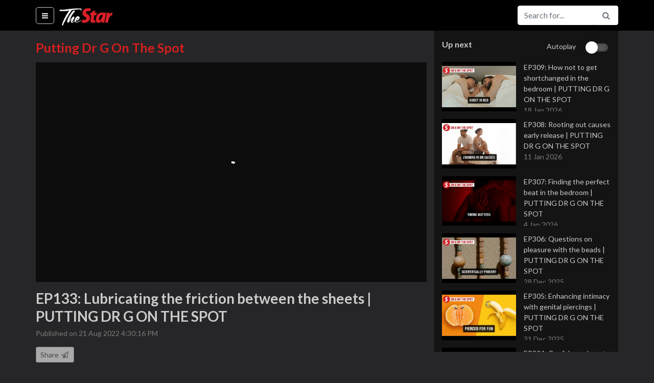

--- FILE ---
content_type: text/html; charset=utf-8
request_url: https://www.thestartv.com/v/ep-133-lubricating-the-friction-between-the-sheets-putting-dr-g-on-the-spot?rp=5e3fb913ad867
body_size: 17641
content:
<!DOCTYPE html><html lang="en" prefix="og: http://ogp.me/ns#"><head> <meta charset="utf-8"> <meta name="viewport" content="width=device-width, initial-scale=1, shrink-to-fit=no"> <meta http-equiv="X-UA-Compatible" content="IE=edge"> <meta http-equiv="Content-Type" content="text/html; charset=utf-8"/> <title>EP133: Lubricating the friction between the sheets | PUTTING DR G ON THE SPOT | TheStarTV.com</title> <meta name="description" content="Consultant urologist Dr George Lee Eng Geap, or a.k.a Dr G, dissects the functions of lubrication used by couples not only to reduce friction during sex but also to take their sexual experience up a notch.&lt;br /&gt;&lt;br /&gt;Read more at &lt;a href=&quot; https://bit.ly/3pS8ID3&quot;&gt; https://bit.ly/3pS8ID3&lt;/a&gt;&lt;br /&gt;&lt;br /&gt;WATCH MORE: &lt;a href=&quot; https://thestartv.com/c/news&quot;&gt; https://thestartv.com/c/news&lt;/a&gt;&lt;br /&gt;SUBSCRIBE: &lt;a href=&quot; https://cutt.ly/TheStar&quot;&gt; https://cutt.ly/TheStar&lt;/a&gt;&lt;br /&gt;LIKE: &lt;a href=&quot; https://fb.com/TheStarOnline&quot;&gt; https://fb.com/TheStarOnline&lt;/a&gt;"/>  <link rel="canonical" href="https://www.thestartv.com/v/ep-133-lubricating-the-friction-between-the-sheets-putting-dr-g-on-the-spot" />   <meta property="og:locale" content="en_US" /><meta property="og:type" content="article" /><meta property="fb:app_id" content="956308324458695" /><meta property="og:title" content="EP133: Lubricating the friction between the sheets | PUTTING DR G ON THE SPOT | TheStarTV.com" /><meta property="og:description" content="Consultant urologist Dr George Lee Eng Geap, or a.k.a Dr G, dissects the functions of lubrication used by couples not only to reduce friction during sex but also to take their sexual experience up a notch.&lt;br /&gt;&lt;br /&gt;Read more at &lt;a href=&quot; https://bit.ly/3pS8ID3&quot;&gt; https://bit.ly/3pS8ID3&lt;/a&gt;&lt;br /&gt;&lt;br /&gt;WATCH MORE: &lt;a href=&quot; https://thestartv.com/c/news&quot;&gt; https://thestartv.com/c/news&lt;/a&gt;&lt;br /&gt;SUBSCRIBE: &lt;a href=&quot; https://cutt.ly/TheStar&quot;&gt; https://cutt.ly/TheStar&lt;/a&gt;&lt;br /&gt;LIKE: &lt;a href=&quot; https://fb.com/TheStarOnline&quot;&gt; https://fb.com/TheStarOnline&lt;/a&gt;" /><meta property="og:site_name" content="TheStarTV.com" /><meta property="og:image" content="https://media.thestartv.com/thumbnails/6301ed4b7cf76_vs.jpg" /><meta property="og:image:width" content="1280" /><meta property="og:image:height" content="720" /><meta property="og:image:alt" content="EP133: Lubricating the friction between the sheets | PUTTING DR G ON THE SPOT | TheStarTV.com" /><meta name="twitter:image" content="https://media.thestartv.com/thumbnails/6301ed4b7cf76_vs.jpg"/><meta property="og:url" content="https://www.thestartv.com/v/ep-133-lubricating-the-friction-between-the-sheets-putting-dr-g-on-the-spot" /><meta name="twitter:card" content="summary"/><meta name="twitter:description" content="Consultant urologist Dr George Lee Eng Geap, or a.k.a Dr G, dissects the functions of lubrication used by couples not only to reduce friction during sex but also to take their sexual experience up a notch.&lt;br /&gt;&lt;br /&gt;Read more at &lt;a href=&quot; https://bit.ly/3pS8ID3&quot;&gt; https://bit.ly/3pS8ID3&lt;/a&gt;&lt;br /&gt;&lt;br /&gt;WATCH MORE: &lt;a href=&quot; https://thestartv.com/c/news&quot;&gt; https://thestartv.com/c/news&lt;/a&gt;&lt;br /&gt;SUBSCRIBE: &lt;a href=&quot; https://cutt.ly/TheStar&quot;&gt; https://cutt.ly/TheStar&lt;/a&gt;&lt;br /&gt;LIKE: &lt;a href=&quot; https://fb.com/TheStarOnline&quot;&gt; https://fb.com/TheStarOnline&lt;/a&gt;"/><meta name="twitter:title" content="EP133: Lubricating the friction between the sheets | PUTTING DR G ON THE SPOT | TheStarTV.com"/><meta name="article:modified_time" content="2022-08-21T16:30:16Z"/>  <link rel="shortcut icon" type="image/x-icon" href="https://cdn.thestar.com.my/Themes/img/favicon.ico" /> <base href="/" /> <link href="https://fonts.googleapis.com/css?family=Lato:400,700,900" rel="stylesheet"> <link rel="stylesheet" href="https://cdnjs.cloudflare.com/ajax/libs/font-awesome/4.7.0/css/font-awesome.min.css"> <link rel="stylesheet" href="https://cdnjs.cloudflare.com/ajax/libs/animate.css/3.5.2/animate.min.css"> <link rel="stylesheet" href="https://cdnjs.cloudflare.com/ajax/libs/malihu-custom-scrollbar-plugin/3.1.5/jquery.mCustomScrollbar.min.css">  <link rel="stylesheet" class="removeablestylesheet" href="assets/css/styleb.css?v=15">  <link rel="stylesheet" type="text/css" href="https://fonts.googleapis.com/css?family=Lato:300,300i,400,400i,700,700i,900,900i&display=swap" /> <script src="https://ajax.googleapis.com/ajax/libs/jquery/3.5.1/jquery.min.js"></script> <style>#dmVideoContent{position:absolute;left:0px;top:0px;overflow:hidden;}</style> <link rel="stylesheet" href="https://cdn.thestar.com.my/Themes/css/stylec.min.css"></head><body class=""> <!-- Google Tag Manager (noscript) --><noscript> <iframe src="https://www.googletagmanager.com/ns.html?id=GTM-TXZ5T57" height="0" width="0" style="display:none;visibility:hidden"></iframe></noscript><!-- End Google Tag Manager (noscript) --> <nav class="navbar fixed-top navbar-expand navbar-light bg-light close-search"> <div class="container" style=""> <ul class="navbar-nav mr-auto"> <li class="nav-item menu-options active"> <a class="nav-link bar-menu" href="#" id="showHideMenu"> <i class="fa fa-bars fa-fw"></i> <span class="sr-only">(current)</span> </a> </li> </ul> <a class="navbar-brand" href="/">  <img src=assets/images/startv-logo.png alt="TheStarTV logo" width="105" height="60">  </a> <button class="navbar-toggler" type="button" data-toggle="collapse" data-target="#navbarSupportedContent" aria-controls="navbarSupportedContent" aria-expanded="false" aria-label="Toggle navigation"> <span class="navbar-toggler-icon"></span> </button> <div class="collapse navbar-collapse" id="navbarSupportedContent"><div id="live-navbar" class="live-navbar"> </div> <i class="fa fa-search fa-fw search-button white-theme" id="search-button"></i> <form class="form-inline my-2 my-lg-0 search-form" action="/search"> <div class="input-group nav-btn"> <input type="text" name="q" class="form-control animated search-field" value="" placeholder="Search for..." aria-label="Search for..."> <span class="input-group-btn"> <button class="btn btn-outline-secondary pointer" type="submit"><i class="fa fa-search fa-fw"></i></button> <button class="btn btn-outline-secondary pointer" type="button" id="openCloseSearch"><i class="fa fa-search fa-fw"></i></button> <!--<button class="btn btn-outline-secondary pointer" type="button"><i class="fa fa-facebook fa-fw text-info"></i></button>--> </span> </div> </form> </div> </div></nav><div id="searchbar-drop" class="searchbar-drop"> <div class="container"> <form action="/search"> <div class="input-group"> <input type="text" name="q" class="form-control" value="" placeholder="Search for..." aria-label="Search for..." aria-describedby="basic-addon2"> <div class="input-group-append"> <button class="btn" type="submit">Search</button> </div> </div> </form> </div></div> <div class="container menu"> <div class="menu-container invisible animated" id="theMenu"> <nav class="nav flex-column"> <a class="nav-link" href="/">Home</a>  <a class="nav-link" href="c/news"> News </a>  <a class="nav-link" href="c/business"> Business </a>  <a class="nav-link" href="c/asean"> Asean+ </a>  <a class="nav-link" href="c/lifestyle"> Lifestyle </a>  <a class="nav-link" href="c/sport"> Sport </a>  <a class="nav-link" href="c/esg"> ESG </a> <!--<a class="nav-link" href="/ge14nomination">GE14 Nomination Day</a>--> <a class="nav-link disabled" href="#">Programmes</a>  <a class="nav-link" href="p/star-golden-hearts-award-2025"> 	Star Golden Hearts Award 2025 </a>  <a class="nav-link" href="p/budget-2026"> Budget 2026 </a>  <a class="nav-link" href="p/budget-2025"> Budget 2025 </a>  <a class="nav-link" href="p/life-the-city"> Life & The City </a>  <a class="nav-link" href="p/retro-recipes"> Retro Recipes  </a>  <a class="nav-link" href="p/putting-dr-g-on-the-spot"> Putting Dr G On The Spot </a>  <a class="nav-link" href="p/do-you-know"> Do You Know? </a>  <a class="nav-link disabled" href="#">Themes</a> <a class="nav-link changeTheme" href="#" data-theme="white" data-version="undefined"> <i class="fa fa-square fa-fw clr-white"></i> White </a> <a class="nav-link changeTheme" href="#" data-theme="black" data-version="undefined"> <i class="fa fa-square fa-fw clr-black"></i> Black </a> </nav> </div></div> <div class="container content"> <div class="story"> <div class="row"> <div class="col-lg-8 player"> <div class="player-container">  <div class="lead page-title">Putting Dr G On The Spot</div>  <div class="sixteen-nine"> <div id="dmVideoContent"></div> </div> <div class="video-description-container"> <p class="lead video-title">EP133: Lubricating the friction between the sheets | PUTTING DR G ON THE SPOT</p> <p class="video-date"> Published on 21 Aug 2022 4:30:16 PM </p> <div class="on-mobile"> <nav class="nav nav-tabs" id="myTab" role="tablist"> <a class="nav-item nav-link active" id="nav-home-tab" data-toggle="tab" href="#nav-description" role="tab" aria-controls="nav-description" aria-expanded="true">Description</a> <a class="nav-item nav-link" id="nav-profile-tab" data-toggle="tab" href="#nav-share" role="tab" aria-controls="nav-share">Share</a> </nav> <div class="tab-content" id="nav-tabContent"> <div class="tab-pane fade show active" id="nav-description" role="tabpanel" aria-labelledby="nav-home-tab"> <p class="video-description"> Consultant urologist Dr George Lee Eng Geap, or a.k.a Dr G, dissects the functions of lubrication used by couples not only to reduce friction during sex but also to take their sexual experience up a notch.<br /><br />Read more at <a href=" https://bit.ly/3pS8ID3"> https://bit.ly/3pS8ID3</a><br /><br />WATCH MORE: <a href=" https://thestartv.com/c/news"> https://thestartv.com/c/news</a><br />SUBSCRIBE: <a href=" https://cutt.ly/TheStar"> https://cutt.ly/TheStar</a><br />LIKE: <a href=" https://fb.com/TheStarOnline"> https://fb.com/TheStarOnline</a> </p>  <div class="video-keywords"> <strong>Keywords</strong> <br>   <a href="/search?q=dr g" class="color1">dr g, </a>    <a href="/search?q=george lee eng geap" class="color1">george lee eng geap, </a>    <a href="/search?q=malaysia" class="color1">malaysia, </a>    <a href="/search?q=news" class="color1">news, </a>    <a href="/search?q=tips" class="color1">tips, </a>    <a href="/search?q=advice" class="color1">advice, </a>    <a href="/search?q=health" class="color1">health, </a>    <a href="/search?q=column" class="color1">column, </a>    <a href="/search?q=putting dr g on the spot" class="color1">putting dr g on the spot, </a>    <a href="/search?q=originals" class="color1">originals, </a>    <a href="/search?q=solution" class="color1">solution, </a>    <a href="/search?q=enhancement" class="color1">enhancement, </a>    <a href="/search?q=performance" class="color1">performance, </a>    <a href="/search?q=lubes" class="color1">lubes, </a>    <a href="/search?q=lubrication" class="color1">lubrication, </a>    <a href="/search?q=experience" class="color1">experience</a>   </div><!--keywords-->   </div> <div class="tab-pane fade" id="nav-share" role="tabpanel" aria-labelledby="nav-profile-tab"> <div class="pw-server-widget" data-id="wid-ct5t0tla" data-url="https://www.thestartv.com/v/ep-133-lubricating-the-friction-between-the-sheets-putting-dr-g-on-the-spot" data-title="EP133: Lubricating the friction between the sheets | PUTTING DR G ON THE SPOT"></div> </div> </div> </div> <div class="not-on-mobile"> <button type="button" class="btn btn-secondary btn-sm pointer" id="shareTrigger"> Share <i class="fa fa-paper-plane-o fa-fw"></i> </button> <div id="shareContainer" class="share-container pw-server-widget" data-id="wid-ct5t0tla" data-url="https://www.thestartv.com/v/ep-133-lubricating-the-friction-between-the-sheets-putting-dr-g-on-the-spot" data-title="EP133: Lubricating the friction between the sheets | PUTTING DR G ON THE SPOT"></div> <p class="video-description">Consultant urologist Dr George Lee Eng Geap, or a.k.a Dr G, dissects the functions of lubrication used by couples not only to reduce friction during sex but also to take their sexual experience up a notch.<br /><br />Read more at <a href=" https://bit.ly/3pS8ID3"> https://bit.ly/3pS8ID3</a><br /><br />WATCH MORE: <a href=" https://thestartv.com/c/news"> https://thestartv.com/c/news</a><br />SUBSCRIBE: <a href=" https://cutt.ly/TheStar"> https://cutt.ly/TheStar</a><br />LIKE: <a href=" https://fb.com/TheStarOnline"> https://fb.com/TheStarOnline</a></p>  <div class="video-keywords"> <strong>Keywords:</strong> <br>   <a href="/search?q=dr g" class="color1">dr g, </a>    <a href="/search?q=george lee eng geap" class="color1">george lee eng geap, </a>    <a href="/search?q=malaysia" class="color1">malaysia, </a>    <a href="/search?q=news" class="color1">news, </a>    <a href="/search?q=tips" class="color1">tips, </a>    <a href="/search?q=advice" class="color1">advice, </a>    <a href="/search?q=health" class="color1">health, </a>    <a href="/search?q=column" class="color1">column, </a>    <a href="/search?q=putting dr g on the spot" class="color1">putting dr g on the spot, </a>    <a href="/search?q=originals" class="color1">originals, </a>    <a href="/search?q=solution" class="color1">solution, </a>    <a href="/search?q=enhancement" class="color1">enhancement, </a>    <a href="/search?q=performance" class="color1">performance, </a>    <a href="/search?q=lubes" class="color1">lubes, </a>    <a href="/search?q=lubrication" class="color1">lubrication, </a>    <a href="/search?q=experience" class="color1">experience</a>   </div><!--keywords-->   </div> </div> </div> <footer> <div class="footer-logo">  <img src="assets/images/startv-logo-footer.png" alt="TheStarTV logo">  </div> <div class="links"> <nav class="nav"> <a class="nav-link" href="/about">About</a> <a class="nav-link" href="/contactus">Contact</a> <a class="nav-link" href="http://www.thestar.com.my/terms/">Terms</a> <a class="nav-link" href="http://www.thestar.com.my/privacy/">Privacy Policy</a> <a class="nav-link" href="https://www.facebook.com/TheStarTVdotcom/">Facebook</a> </nav> <div class="copyright-text"> Copyright &copy; 1995-2026 Star Media Group Berhad [197101000523 (10894-D)] </div> </div></footer> </div> <div class="col-lg-4 sidebar"> <div class="playlist-container"><!-- Live page notification -->                                                                                                                                                                                                                                                                                                              <div class="autoplay"> <div>Up next</div>  <div>Autoplay</div> <div> <div class="material-switch pull-right"> <input id="autoplaycheckbox" type="checkbox"/> <label for="autoplaycheckbox"></label> </div> </div>  </div> <div id="listOfVideos">    <a href="v/ep-309-how-not-to-get-shortchanged-in-the-bedroom-putting-dr-g-on-the-spot?rp=5e3fb913ad867" class="color1 video-in-playlist"> <div class="video-container"> <div class="video-thumbnail"> <img src="https://media.thestartv.com/thumbnails/696cd4b338e0e_th.jpg"/> </div> <div class="video-detail"> <div class="video-title"> EP309: How not to get shortchanged in the bedroom | PUTTING DR G ON THE SPOT </div> <div class="video-date"> 18 Jan 2026 </div> </div><!--list-details--></div><!--listing--> </a>     <a href="v/ep-308-rooting-out-causes-early-release-putting-dr-g-on-the-spot?rp=5e3fb913ad867" class="color1 video-in-playlist"> <div class="video-container"> <div class="video-thumbnail"> <img src="https://media.thestartv.com/thumbnails/69631d286f0cb_th.jpg"/> </div> <div class="video-detail"> <div class="video-title"> EP308: Rooting out causes early release | PUTTING DR G ON THE SPOT </div> <div class="video-date"> 11 Jan 2026 </div> </div><!--list-details--></div><!--listing--> </a>     <a href="v/ep-307-finding-the-perfect-beat-in-the-bedroom-putting-dr-g-on-the-spot?rp=5e3fb913ad867" class="color1 video-in-playlist"> <div class="video-container"> <div class="video-thumbnail"> <img src="https://media.thestartv.com/thumbnails/695a0e4aa85fa_th.jpg"/> </div> <div class="video-detail"> <div class="video-title"> EP307: Finding the perfect beat in the bedroom | PUTTING DR G ON THE SPOT </div> <div class="video-date"> 4 Jan 2026 </div> </div><!--list-details--></div><!--listing--> </a>    <!--<div class="medrect">--> <!--<div id='div-gpt-ad-1504858365851-0' style='height:250px; width:300px;'>--> <!--<script>--> <!--// googletag.cmd.push(function() { googletag.display('div-gpt-ad-1504858365851-0'); });--> <!--</script>--> <!--</div>--> <!--&lt;!&ndash;<img class="ad-img" src="assets/images/med-rect.jpg"/>&ndash;&gt;--> <!--<p>ADVERTISEMENT</p>--> <!--</div>-->   <a href="v/ep-306-questions-on-pleasure-with-the-beads-putting-dr-g-on-the-spot?rp=5e3fb913ad867" class="color1 video-in-playlist"> <div class="video-container"> <div class="video-thumbnail"> <img src="https://media.thestartv.com/thumbnails/695098700a3f0_th.jpg"/> </div> <div class="video-detail"> <div class="video-title"> EP306: Questions on pleasure with the beads | PUTTING DR G ON THE SPOT </div> <div class="video-date"> 28 Dec 2025 </div> </div><!--list-details--></div><!--listing--> </a>     <a href="v/ep-305-enhancing-intimacy-with-genital-piercings-putting-dr-g-on-the-spot?rp=5e3fb913ad867" class="color1 video-in-playlist"> <div class="video-container"> <div class="video-thumbnail"> <img src="https://media.thestartv.com/thumbnails/6947ad43b252e_th.jpg"/> </div> <div class="video-detail"> <div class="video-title"> EP305: Enhancing intimacy with genital piercings | PUTTING DR G ON THE SPOT </div> <div class="video-date"> 21 Dec 2025 </div> </div><!--list-details--></div><!--listing--> </a>     <a href="v/ep-304-confidence-boost-or-risky-business-putting-dr-g-on-the-spot?rp=5e3fb913ad867" class="color1 video-in-playlist"> <div class="video-container"> <div class="video-thumbnail"> <img src="https://media.thestartv.com/thumbnails/693e3696ccfdb_th.jpg"/> </div> <div class="video-detail"> <div class="video-title"> EP304: Confidence boost or risky business | PUTTING DR G ON THE SPOT </div> <div class="video-date"> 14 Dec 2025 </div> </div><!--list-details--></div><!--listing--> </a>     <a href="v/ep-303-risking-for-a-dream-putting-dr-g-on-the-spot?rp=5e3fb913ad867" class="color1 video-in-playlist"> <div class="video-container"> <div class="video-thumbnail"> <img src="https://media.thestartv.com/thumbnails/69352f9f99fa2_th.jpg"/> </div> <div class="video-detail"> <div class="video-title"> EP303: Risking for a dream | PUTTING DR G ON THE SPOT </div> <div class="video-date"> 7 Dec 2025 </div> </div><!--list-details--></div><!--listing--> </a>     <a href="v/ep-302-turning-cancer-adversity-into-health-opportunity-putting-dr-g-on-the-spot?rp=5e3fb913ad867" class="color1 video-in-playlist"> <div class="video-container"> <div class="video-thumbnail"> <img src="https://media.thestartv.com/thumbnails/692bc8a324f10_th.jpg"/> </div> <div class="video-detail"> <div class="video-title"> EP302: Turning cancer adversity into health opportunity | PUTTING DR G ON THE SPOT </div> <div class="video-date"> 30 Nov 2025 </div> </div><!--list-details--></div><!--listing--> </a>     <a href="v/ep-301-the-lowdown-on-testicular-prosthesis-putting-dr-g-on-the-spot?rp=5e3fb913ad867" class="color1 video-in-playlist"> <div class="video-container"> <div class="video-thumbnail"> <img src="https://media.thestartv.com/thumbnails/69228d26985d1_th.jpg"/> </div> <div class="video-detail"> <div class="video-title"> EP301: The lowdown on testicular prosthesis | PUTTING DR G ON THE SPOT </div> <div class="video-date"> 23 Nov 2025 </div> </div><!--list-details--></div><!--listing--> </a>     <a href="v/ep-300-mechanism-of-orchidectomy-putting-dr-g-on-the-spot?rp=5e3fb913ad867" class="color1 video-in-playlist"> <div class="video-container"> <div class="video-thumbnail"> <img src="https://media.thestartv.com/thumbnails/69195d0ba62e8_th.jpg"/> </div> <div class="video-detail"> <div class="video-title"> EP300: Mechanism of orchidectomy | PUTTING DR G ON THE SPOT </div> <div class="video-date"> 16 Nov 2025 </div> </div><!--list-details--></div><!--listing--> </a>     <a href="v/ep-299-painless-testicular-lumps-putting-dr-g-on-the-spot?rp=5e3fb913ad867" class="color1 video-in-playlist"> <div class="video-container"> <div class="video-thumbnail"> <img src="https://media.thestartv.com/thumbnails/69106645db678_th.jpg"/> </div> <div class="video-detail"> <div class="video-title"> EP299: Painless testicular lumps | PUTTING DR G ON THE SPOT </div> <div class="video-date"> 9 Nov 2025 </div> </div><!--list-details--></div><!--listing--> </a>     <a href="v/ep-298-testicular-microcalcification-and-risk-of-cancer-putting-dr-g-on-the-spot?rp=5e3fb913ad867" class="color1 video-in-playlist"> <div class="video-container"> <div class="video-thumbnail"> <img src="https://media.thestartv.com/thumbnails/6906eb255c230_th.jpg"/> </div> <div class="video-detail"> <div class="video-title"> EP298: Testicular microcalcification and risk of cancer | PUTTING DR G ON THE SPOT </div> <div class="video-date"> 2 Nov 2025 </div> </div><!--list-details--></div><!--listing--> </a>     <a href="v/ep-297-extra-erogenous-extra-nipple-putting-dr-g-on-the-spot?rp=5e3fb913ad867" class="color1 video-in-playlist"> <div class="video-container"> <div class="video-thumbnail"> <img src="https://media.thestartv.com/thumbnails/68fdf9109f2ed_th.jpg"/> </div> <div class="video-detail"> <div class="video-title"> EP297: Extra erogenous extra nipple | PUTTING DR G ON THE SPOT </div> <div class="video-date"> 26 Oct 2025 </div> </div><!--list-details--></div><!--listing--> </a>     <a href="v/ep-296-painful-chest-in-men-putting-dr-g-on-the-spot?rp=5e3fb913ad867" class="color1 video-in-playlist"> <div class="video-container"> <div class="video-thumbnail"> <img src="https://media.thestartv.com/thumbnails/68f475a051701_th.jpg"/> </div> <div class="video-detail"> <div class="video-title"> EP296: Painful chest in men | PUTTING DR G ON THE SPOT </div> <div class="video-date"> 19 Oct 2025 </div> </div><!--list-details--></div><!--listing--> </a>     <a href="v/ep-295-breaking-silence-on-male-breast-cancer-risks-putting-dr-g-on-the-spot?rp=5e3fb913ad867" class="color1 video-in-playlist"> <div class="video-container"> <div class="video-thumbnail"> <img src="https://media.thestartv.com/thumbnails/68eb330d93957_th.jpg"/> </div> <div class="video-detail"> <div class="video-title"> EP295: Breaking silence on male breast cancer risks | PUTTING DR G ON THE SPOT </div> <div class="video-date"> 12 Oct 2025 </div> </div><!--list-details--></div><!--listing--> </a>     <a href="v/ep-294-pink-october-concerns-for-men-putting-dr-g-on-the-spot?rp=5e3fb913ad867" class="color1 video-in-playlist"> <div class="video-container"> <div class="video-thumbnail"> <img src="https://media.thestartv.com/thumbnails/68e1e2d3e59fb_th.jpg"/> </div> <div class="video-detail"> <div class="video-title"> EP294: Pink October concerns for men | PUTTING DR G ON THE SPOT </div> <div class="video-date"> 5 Oct 2025 </div> </div><!--list-details--></div><!--listing--> </a>     <a href="v/ep-293-the-factor-of-prostatic-neurovascular-bundle-putting-dr-g-on-the-spot?rp=5e3fb913ad867" class="color1 video-in-playlist"> <div class="video-container"> <div class="video-thumbnail"> <img src="https://media.thestartv.com/thumbnails/68d8b41e74ac8_th.jpg"/> </div> <div class="video-detail"> <div class="video-title"> EP293: The factor of prostatic neurovascular bundle | PUTTING DR G ON THE SPOT </div> <div class="video-date"> 28 Sep 2025 </div> </div><!--list-details--></div><!--listing--> </a>     <a href="v/ep-292-timing-testosterone-suppression-for-prostate-cancer-treatment-putting-dr-g-on-the-spot?rp=5e3fb913ad867" class="color1 video-in-playlist"> <div class="video-container"> <div class="video-thumbnail"> <img src="https://media.thestartv.com/thumbnails/68ceb060dda45_th.jpg"/> </div> <div class="video-detail"> <div class="video-title"> EP292: Timing testosterone suppression for prostate cancer treatment | PUTTING DR G ON THE SPOT </div> <div class="video-date"> 20 Sep 2025 </div> </div><!--list-details--></div><!--listing--> </a>     <a href="v/ep-291-preserving-hope-for-fatherhood-putting-dr-g-on-the-spot?rp=5e3fb913ad867" class="color1 video-in-playlist"> <div class="video-container"> <div class="video-thumbnail"> <img src="https://media.thestartv.com/thumbnails/68c66b6dd9e70_th.jpg"/> </div> <div class="video-detail"> <div class="video-title"> EP291: Preserving hope for fatherhood | PUTTING DR G ON THE SPOT </div> <div class="video-date"> 14 Sep 2025 </div> </div><!--list-details--></div><!--listing--> </a>     <a href="v/ep-290-understanding-hereditary-prostate-cancer-putting-dr-g-on-the-spot?rp=5e3fb913ad867" class="color1 video-in-playlist"> <div class="video-container"> <div class="video-thumbnail"> <img src="https://media.thestartv.com/thumbnails/68bd630106e82_th.jpg"/> </div> <div class="video-detail"> <div class="video-title"> EP290: Understanding hereditary prostate cancer | PUTTING DR G ON THE SPOT </div> <div class="video-date"> 7 Sep 2025 </div> </div><!--list-details--></div><!--listing--> </a>     <a href="v/ep-289-morning-glory-no-more-putting-dr-g-on-the-spot?rp=5e3fb913ad867" class="color1 video-in-playlist"> <div class="video-container"> <div class="video-thumbnail"> <img src="https://media.thestartv.com/thumbnails/68b407249fd32_th.jpg"/> </div> <div class="video-detail"> <div class="video-title"> EP289: Morning glory no more | PUTTING DR G ON THE SPOT </div> <div class="video-date"> 31 Aug 2025 </div> </div><!--list-details--></div><!--listing--> </a>     <a href="v/ep-288-thinning-crowning-glory-putting-dr-g-on-the-spot?rp=5e3fb913ad867" class="color1 video-in-playlist"> <div class="video-container"> <div class="video-thumbnail"> <img src="https://media.thestartv.com/thumbnails/68aa98113e6b9_th.jpg"/> </div> <div class="video-detail"> <div class="video-title"> EP288: Thinning crowning glory | PUTTING DR G ON THE SPOT </div> <div class="video-date"> 24 Aug 2025 </div> </div><!--list-details--></div><!--listing--> </a>     <a href="v/ep-287-testosterone-s-role-in-male-and-female-sexual-desire-putting-dr-g-on-the-spot?rp=5e3fb913ad867" class="color1 video-in-playlist"> <div class="video-container"> <div class="video-thumbnail"> <img src="https://media.thestartv.com/thumbnails/68a190e8ec9c0_th.jpg"/> </div> <div class="video-detail"> <div class="video-title"> EP287: Testosterone’s role in male and female sexual desire | PUTTING DR G ON THE SPOT </div> <div class="video-date"> 17 Aug 2025 </div> </div><!--list-details--></div><!--listing--> </a>     <a href="v/ep-286-testosterone-and-the-ageing-prostate-putting-dr-g-on-the-spot?rp=5e3fb913ad867" class="color1 video-in-playlist"> <div class="video-container"> <div class="video-thumbnail"> <img src="https://media.thestartv.com/thumbnails/6898673b8ed4f_th.jpg"/> </div> <div class="video-detail"> <div class="video-title"> EP286: Testosterone and the ageing prostate | PUTTING DR G ON THE SPOT </div> <div class="video-date"> 10 Aug 2025 </div> </div><!--list-details--></div><!--listing--> </a>     <a href="v/ep-285-aspiring-to-breed-like-mick-jagger-putting-dr-g-on-the-spot?rp=5e3fb913ad867" class="color1 video-in-playlist"> <div class="video-container"> <div class="video-thumbnail"> <img src="https://media.thestartv.com/thumbnails/688f07b577652_th.jpg"/> </div> <div class="video-detail"> <div class="video-title"> EP285: Aspiring to breed like Mick Jagger | PUTTING DR G ON THE SPOT </div> <div class="video-date"> 3 Aug 2025 </div> </div><!--list-details--></div><!--listing--> </a>     <a href="v/ep-284-arrested-development-of-sperm-maturation-putting-dr-g-on-the-spot?rp=5e3fb913ad867" class="color1 video-in-playlist"> <div class="video-container"> <div class="video-thumbnail"> <img src="https://media.thestartv.com/thumbnails/6885a622e6de4_th.jpg"/> </div> <div class="video-detail"> <div class="video-title"> EP284: Arrested development of sperm maturation | PUTTING DR G ON THE SPOT </div> <div class="video-date"> 27 Jul 2025 </div> </div><!--list-details--></div><!--listing--> </a>     <a href="v/ep-283-a-u-turn-beyond-the-middle-age-and-sunset-days-putting-dr-g-on-the-spot?rp=5e3fb913ad867" class="color1 video-in-playlist"> <div class="video-container"> <div class="video-thumbnail"> <img src="https://media.thestartv.com/thumbnails/687ccc36adb3e_th.jpg"/> </div> <div class="video-detail"> <div class="video-title"> EP283: A U-turn beyond the middle age and sunset days | PUTTING DR G ON THE SPOT </div> <div class="video-date"> 20 Jul 2025 </div> </div><!--list-details--></div><!--listing--> </a>     <a href="v/ep-282-food-and-lifestyle-you-need-to-enhance-sperm-health-putting-dr-g-on-the-spot?rp=5e3fb913ad867" class="color1 video-in-playlist"> <div class="video-container"> <div class="video-thumbnail"> <img src="https://media.thestartv.com/thumbnails/6873515a90506_th.jpg"/> </div> <div class="video-detail"> <div class="video-title"> EP282: Food and lifestyle you need to enhance sperm health | PUTTING DR G ON THE SPOT </div> <div class="video-date"> 13 Jul 2025 </div> </div><!--list-details--></div><!--listing--> </a>     <a href="v/ep-281-when-things-get-too-hot-down-below-putting-dr-g-on-the-spot?rp=5e3fb913ad867" class="color1 video-in-playlist"> <div class="video-container"> <div class="video-thumbnail"> <img src="https://media.thestartv.com/thumbnails/686a19077c54c_th.jpg"/> </div> <div class="video-detail"> <div class="video-title"> EP281: When things get too hot down below | PUTTING DR G ON THE SPOT </div> <div class="video-date"> 6 Jul 2025 </div> </div><!--list-details--></div><!--listing--> </a>     <a href="v/ep-280-toying-with-the-idea-of-a-coil-putting-dr-g-on-the-spot?rp=5e3fb913ad867" class="color1 video-in-playlist"> <div class="video-container"> <div class="video-thumbnail"> <img src="https://media.thestartv.com/thumbnails/6860e6fc2e289_th.jpg"/> </div> <div class="video-detail"> <div class="video-title"> EP280: Toying with the idea of a coil | PUTTING DR G ON THE SPOT </div> <div class="video-date"> 29 Jun 2025 </div> </div><!--list-details--></div><!--listing--> </a>     <a href="v/ep-279-battle-of-the-sexes-in-sterilisation-putting-dr-g-on-the-spot?rp=5e3fb913ad867" class="color1 video-in-playlist"> <div class="video-container"> <div class="video-thumbnail"> <img src="https://media.thestartv.com/thumbnails/68582e549de06_th.jpg"/> </div> <div class="video-detail"> <div class="video-title"> EP279: Battle of the sexes in sterilisation | PUTTING DR G ON THE SPOT </div> <div class="video-date"> 23 Jun 2025 </div> </div><!--list-details--></div><!--listing--> </a>     <a href="v/ep-278-risks-in-pull-out-technique-putting-dr-g-on-the-spot?rp=5e3fb913ad867" class="color1 video-in-playlist"> <div class="video-container"> <div class="video-thumbnail"> <img src="https://media.thestartv.com/thumbnails/684d89fccd7f7_th.jpg"/> </div> <div class="video-detail"> <div class="video-title"> EP278: Risks in pull-out technique | PUTTING DR G ON THE SPOT </div> <div class="video-date"> 14 Jun 2025 </div> </div><!--list-details--></div><!--listing--> </a>     <a href="v/ep-277-traditional-yet-fashionable-contraception-putting-dr-g-on-the-spot?rp=5e3fb913ad867" class="color1 video-in-playlist"> <div class="video-container"> <div class="video-thumbnail"> <img src="https://media.thestartv.com/thumbnails/6843fbba89255_th.jpg"/> </div> <div class="video-detail"> <div class="video-title"> EP277: Traditional yet fashionable contraception | PUTTING DR G ON THE SPOT </div> <div class="video-date"> 7 Jun 2025 </div> </div><!--list-details--></div><!--listing--> </a>     <a href="v/ep-276-the-pill-revolution-putting-dr-g-on-the-spot?rp=5e3fb913ad867" class="color1 video-in-playlist"> <div class="video-container"> <div class="video-thumbnail"> <img src="https://media.thestartv.com/thumbnails/683bf8bfedcff_th.jpg"/> </div> <div class="video-detail"> <div class="video-title"> EP276: The pill revolution | PUTTING DR G ON THE SPOT </div> <div class="video-date"> 1 Jun 2025 </div> </div><!--list-details--></div><!--listing--> </a>     <a href="v/ep-275-sexlessness-and-genital-warts-putting-dr-g-on-the-spot?rp=5e3fb913ad867" class="color1 video-in-playlist"> <div class="video-container"> <div class="video-thumbnail"> <img src="https://media.thestartv.com/thumbnails/68328ac88a452_th.jpg"/> </div> <div class="video-detail"> <div class="video-title"> EP275: Sexlessness and genital warts | PUTTING DR G ON THE SPOT </div> <div class="video-date"> 25 May 2025 </div> </div><!--list-details--></div><!--listing--> </a>     <a href="v/ep-274-hpv-and-risk-of-anal-warts-and-cancer-putting-dr-g-on-the-spot?rp=5e3fb913ad867" class="color1 video-in-playlist"> <div class="video-container"> <div class="video-thumbnail"> <img src="https://media.thestartv.com/thumbnails/6829b50002c82_th.jpg"/> </div> <div class="video-detail"> <div class="video-title"> EP274: HPV and risk of anal warts and cancer | PUTTING DR G ON THE SPOT </div> <div class="video-date"> 18 May 2025 </div> </div><!--list-details--></div><!--listing--> </a>     <a href="v/ep-273-oral-sex-hpv-and-cancer-risk-putting-dr-g-on-the-spot?rp=5e3fb913ad867" class="color1 video-in-playlist"> <div class="video-container"> <div class="video-thumbnail"> <img src="https://media.thestartv.com/thumbnails/682072e26a3a4_th.jpg"/> </div> <div class="video-detail"> <div class="video-title"> EP273: Oral sex, HPV and cancer risk | PUTTING DR G ON THE SPOT </div> <div class="video-date"> 11 May 2025 </div> </div><!--list-details--></div><!--listing--> </a>     <a href="v/ep-272-corals-in-the-pants-with-the-risk-of-cancer-putting-dr-g-on-the-spot?rp=5e3fb913ad867" class="color1 video-in-playlist"> <div class="video-container"> <div class="video-thumbnail"> <img src="https://media.thestartv.com/thumbnails/68173915b3911_th.jpg"/> </div> <div class="video-detail"> <div class="video-title"> EP272: Corals in the pants with the risk of cancer | PUTTING DR G ON THE SPOT </div> <div class="video-date"> 4 May 2025 </div> </div><!--list-details--></div><!--listing--> </a>     <a href="v/ep-271-prostatitis-and-its-impact-on-men-s-health-putting-dr-g-on-the-spot?rp=5e3fb913ad867" class="color1 video-in-playlist"> <div class="video-container"> <div class="video-thumbnail"> <img src="https://media.thestartv.com/thumbnails/680e00ec8770b_th.jpg"/> </div> <div class="video-detail"> <div class="video-title"> EP271: Prostatitis and its impact on men's health | PUTTING DR G ON THE SPOT </div> <div class="video-date"> 27 Apr 2025 </div> </div><!--list-details--></div><!--listing--> </a>     <a href="v/ep-270-swelling-signals-serious-scrotal-saga-putting-dr-g-on-the-spot?rp=5e3fb913ad867" class="color1 video-in-playlist"> <div class="video-container"> <div class="video-thumbnail"> <img src="https://media.thestartv.com/thumbnails/68047c361b7d6_th.jpg"/> </div> <div class="video-detail"> <div class="video-title"> EP270: Swelling signals serious scrotal saga | PUTTING DR G ON THE SPOT </div> <div class="video-date"> 20 Apr 2025 </div> </div><!--list-details--></div><!--listing--> </a>     <a href="v/ep-269-the-dormancy-of-stis-putting-dr-g-on-the-spot?rp=5e3fb913ad867" class="color1 video-in-playlist"> <div class="video-container"> <div class="video-thumbnail"> <img src="https://media.thestartv.com/thumbnails/67fb28e771ecd_th.jpg"/> </div> <div class="video-detail"> <div class="video-title"> EP269: The dormancy of STIs | PUTTING DR G ON THE SPOT </div> <div class="video-date"> 13 Apr 2025 </div> </div><!--list-details--></div><!--listing--> </a>     <a href="v/ep-268-bitter-sweet-honeymoon-cystitis-putting-dr-g-on-the-spot?rp=5e3fb913ad867" class="color1 video-in-playlist"> <div class="video-container"> <div class="video-thumbnail"> <img src="https://media.thestartv.com/thumbnails/67f232fa1279b_th.jpg"/> </div> <div class="video-detail"> <div class="video-title"> EP268: Bitter sweet Honeymoon Cystitis | PUTTING DR G ON THE SPOT </div> <div class="video-date"> 6 Apr 2025 </div> </div><!--list-details--></div><!--listing--> </a>     <a href="v/ep-267-conditions-that-make-you-fire-blanks-putting-dr-g-on-the-spot?rp=5e3fb913ad867" class="color1 video-in-playlist"> <div class="video-container"> <div class="video-thumbnail"> <img src="https://media.thestartv.com/thumbnails/67e8dc6add3a2_th.jpg"/> </div> <div class="video-detail"> <div class="video-title"> EP267: Conditions that make you fire blanks | PUTTING DR G ON THE SPOT </div> <div class="video-date"> 30 Mar 2025 </div> </div><!--list-details--></div><!--listing--> </a>     <a href="v/ep-266-navigating-the-challenges-of-delayed-ejaculation-putting-dr-g-on-the-spot?rp=5e3fb913ad867" class="color1 video-in-playlist"> <div class="video-container"> <div class="video-thumbnail"> <img src="https://media.thestartv.com/thumbnails/67dfffc899904_th.jpg"/> </div> <div class="video-detail"> <div class="video-title"> EP266: Navigating the challenges of delayed ejaculation | PUTTING DR G ON THE SPOT </div> <div class="video-date"> 23 Mar 2025 </div> </div><!--list-details--></div><!--listing--> </a>     <a href="v/ep-265-two-steps-forward-one-step-back-in-ejaculation-putting-dr-g-on-the-spot?rp=5e3fb913ad867" class="color1 video-in-playlist"> <div class="video-container"> <div class="video-thumbnail"> <img src="https://media.thestartv.com/thumbnails/67d6990a42a91_th.jpg"/> </div> <div class="video-detail"> <div class="video-title"> EP265: Two steps forward, one step back in ejaculation | PUTTING DR G ON THE SPOT </div> <div class="video-date"> 16 Mar 2025 </div> </div><!--list-details--></div><!--listing--> </a>     <a href="v/ep-264-climax-in-a-flash-putting-dr-g-on-the-spot?rp=5e3fb913ad867" class="color1 video-in-playlist"> <div class="video-container"> <div class="video-thumbnail"> <img src="https://media.thestartv.com/thumbnails/67cd0b5ced104_th.jpg"/> </div> <div class="video-detail"> <div class="video-title"> EP264: Climax in a flash | PUTTING DR G ON THE SPOT </div> <div class="video-date"> 9 Mar 2025 </div> </div><!--list-details--></div><!--listing--> </a>     <a href="v/ep-263-short-changed-in-intimacy-putting-dr-g-on-the-spot?rp=5e3fb913ad867" class="color1 video-in-playlist"> <div class="video-container"> <div class="video-thumbnail"> <img src="https://media.thestartv.com/thumbnails/67c3f21bc4b5a_th.jpg"/> </div> <div class="video-detail"> <div class="video-title"> EP263: Short-changed in intimacy | PUTTING DR G ON THE SPOT </div> <div class="video-date"> 2 Mar 2025 </div> </div><!--list-details--></div><!--listing--> </a>     <a href="v/ep-262-sleep-deprivation-and-dampened-drive-putting-dr-g-on-the-spot?rp=5e3fb913ad867" class="color1 video-in-playlist"> <div class="video-container"> <div class="video-thumbnail"> <img src="https://media.thestartv.com/thumbnails/67bafb538f068_th.jpg"/> </div> <div class="video-detail"> <div class="video-title"> EP262: Sleep deprivation and dampened drive | PUTTING DR G ON THE SPOT </div> <div class="video-date"> 23 Feb 2025 </div> </div><!--list-details--></div><!--listing--> </a>     <a href="v/ep-261-weighed-down-by-rigidity-concerns-putting-dr-g-on-the-spot?rp=5e3fb913ad867" class="color1 video-in-playlist"> <div class="video-container"> <div class="video-thumbnail"> <img src="https://media.thestartv.com/thumbnails/67b172684f946_th.jpg"/> </div> <div class="video-detail"> <div class="video-title"> EP261: Weighed down by rigidity concerns | PUTTING DR G ON THE SPOT </div> <div class="video-date"> 16 Feb 2025 </div> </div><!--list-details--></div><!--listing--> </a>     <a href="v/ep-260-ending-booze-in-the-new-year-of-the-snake-putting-dr-g-on-the-spot?rp=5e3fb913ad867" class="color1 video-in-playlist"> <div class="video-container"> <div class="video-thumbnail"> <img src="https://media.thestartv.com/thumbnails/67a86c4b9a359_th.jpg"/> </div> <div class="video-detail"> <div class="video-title"> EP260: Ending booze in the new Year of the Snake | PUTTING DR G ON THE SPOT </div> <div class="video-date"> 9 Feb 2025 </div> </div><!--list-details--></div><!--listing--> </a>     <a href="v/ep-259-smoke-and-mirrors-vaping-and-sexual-health-putting-dr-g-on-the-spot?rp=5e3fb913ad867" class="color1 video-in-playlist"> <div class="video-container"> <div class="video-thumbnail"> <img src="https://media.thestartv.com/thumbnails/679f03f670040_th.jpg"/> </div> <div class="video-detail"> <div class="video-title"> EP259: Smoke and mirrors: Vaping and sexual health | PUTTING DR G ON THE SPOT </div> <div class="video-date"> 2 Feb 2025 </div> </div><!--list-details--></div><!--listing--> </a>     <a href="v/ep-258-the-harm-from-smoking-to-the-jewels-in-the-pants-putting-dr-g-on-the-spot?rp=5e3fb913ad867" class="color1 video-in-playlist"> <div class="video-container"> <div class="video-thumbnail"> <img src="https://media.thestartv.com/thumbnails/679606e90b249_th.jpg"/> </div> <div class="video-detail"> <div class="video-title"> EP258: The harm from smoking to the jewels in the pants | PUTTING DR G ON THE SPOT </div> <div class="video-date"> 26 Jan 2025 </div> </div><!--list-details--></div><!--listing--> </a>     <a href="v/ep-257-cranking-up-the-drive-naturally-putting-dr-g-on-the-spot?rp=5e3fb913ad867" class="color1 video-in-playlist"> <div class="video-container"> <div class="video-thumbnail"> <img src="https://media.thestartv.com/thumbnails/678cc43777847_th.jpg"/> </div> <div class="video-detail"> <div class="video-title"> EP257: Cranking up the drive naturally | PUTTING DR G ON THE SPOT </div> <div class="video-date"> 19 Jan 2025 </div> </div><!--list-details--></div><!--listing--> </a>     <a href="v/ep-256-understanding-and-addressing-male-infertility-putting-dr-g-on-the-spot?rp=5e3fb913ad867" class="color1 video-in-playlist"> <div class="video-container"> <div class="video-thumbnail"> <img src="https://media.thestartv.com/thumbnails/67835faa63f2f_th.jpg"/> </div> <div class="video-detail"> <div class="video-title"> EP256: Understanding and addressing male infertility | PUTTING DR G ON THE SPOT </div> <div class="video-date"> 12 Jan 2025 </div> </div><!--list-details--></div><!--listing--> </a>     <a href="v/ep-255-foods-that-matter-for-your-prostate-putting-dr-g-on-the-spot?rp=5e3fb913ad867" class="color1 video-in-playlist"> <div class="video-container"> <div class="video-thumbnail"> <img src="https://media.thestartv.com/thumbnails/677913df0e51c_th.jpg"/> </div> <div class="video-detail"> <div class="video-title"> EP255: Foods that matter for your prostate | PUTTING DR G ON THE SPOT </div> <div class="video-date"> 4 Jan 2025 </div> </div><!--list-details--></div><!--listing--> </a>     <a href="v/ep-254-are-morning-erections-normal-putting-dr-g-on-the-spot?rp=5e3fb913ad867" class="color1 video-in-playlist"> <div class="video-container"> <div class="video-thumbnail"> <img src="https://media.thestartv.com/thumbnails/6771432bd8b10_th.jpg"/> </div> <div class="video-detail"> <div class="video-title"> EP254: Are morning erections normal? | PUTTING DR G ON THE SPOT </div> <div class="video-date"> 29 Dec 2024 </div> </div><!--list-details--></div><!--listing--> </a>     <a href="v/ep-253-does-excessive-sex-affect-erectile-rigidity-putting-dr-g-on-the-spot?rp=5e3fb913ad867" class="color1 video-in-playlist"> <div class="video-container"> <div class="video-thumbnail"> <img src="https://media.thestartv.com/thumbnails/6767fd42d0f92_th.jpg"/> </div> <div class="video-detail"> <div class="video-title"> EP253: Does excessive sex affect erectile rigidity? | PUTTING DR G ON THE SPOT </div> <div class="video-date"> 22 Dec 2024 </div> </div><!--list-details--></div><!--listing--> </a>     <a href="v/ep-252-art-of-striking-a-balance-putting-dr-g-on-the-spot?rp=5e3fb913ad867" class="color1 video-in-playlist"> <div class="video-container"> <div class="video-thumbnail"> <img src="https://media.thestartv.com/thumbnails/675e786d1340a_th.jpg"/> </div> <div class="video-detail"> <div class="video-title"> EP252: Art of striking a balance | PUTTING DR G ON THE SPOT </div> <div class="video-date"> 15 Dec 2024 </div> </div><!--list-details--></div><!--listing--> </a>     <a href="v/ep-251-climatic-protection-from-prostate-cancer-putting-dr-g-on-the-spot?rp=5e3fb913ad867" class="color1 video-in-playlist"> <div class="video-container"> <div class="video-thumbnail"> <img src="https://media.thestartv.com/thumbnails/6752c5c682305_th.jpg"/> </div> <div class="video-detail"> <div class="video-title"> EP251: Climatic protection from prostate cancer | PUTTING DR G ON THE SPOT </div> <div class="video-date"> 6 Dec 2024 </div> </div><!--list-details--></div><!--listing--> </a>     <a href="v/ep-250-debunking-myths-before-the-snip-putting-dr-g-on-the-spot?rp=5e3fb913ad867" class="color1 video-in-playlist"> <div class="video-container"> <div class="video-thumbnail"> <img src="https://media.thestartv.com/thumbnails/674beaef43e16_th.jpg"/> </div> <div class="video-detail"> <div class="video-title"> EP250: Debunking myths before the snip | PUTTING DR G ON THE SPOT </div> <div class="video-date"> 1 Dec 2024 </div> </div><!--list-details--></div><!--listing--> </a>     <a href="v/ep-249-ending-late-stage-prostate-cancer-putting-dr-g-on-the-spot?rp=5e3fb913ad867" class="color1 video-in-playlist"> <div class="video-container"> <div class="video-thumbnail"> <img src="https://media.thestartv.com/thumbnails/67417f64c4746_th.jpg"/> </div> <div class="video-detail"> <div class="video-title"> EP249: Ending late stage prostate cancer | PUTTING DR G ON THE SPOT </div> <div class="video-date"> 23 Nov 2024 </div> </div><!--list-details--></div><!--listing--> </a>     <a href="v/ep-248-robotic-cure-for-prostate-cancer-putting-dr-g-on-the-spot?rp=5e3fb913ad867" class="color1 video-in-playlist"> <div class="video-container"> <div class="video-thumbnail"> <img src="https://media.thestartv.com/thumbnails/6739ea3e16008_th.jpg"/> </div> <div class="video-detail"> <div class="video-title"> EP248: Robotic cure for prostate cancer | PUTTING DR G ON THE SPOT </div> <div class="video-date"> 17 Nov 2024 </div> </div><!--list-details--></div><!--listing--> </a>     <a href="v/ep-247-a-plea-for-clarity-on-prostate-cancer-putting-dr-g-on-the-spot?rp=5e3fb913ad867" class="color1 video-in-playlist"> <div class="video-container"> <div class="video-thumbnail"> <img src="https://media.thestartv.com/thumbnails/6730758d70b3f_th.jpg"/> </div> <div class="video-detail"> <div class="video-title"> EP247: A plea for clarity on prostate cancer | PUTTING DR G ON THE SPOT </div> <div class="video-date"> 10 Nov 2024 </div> </div><!--list-details--></div><!--listing--> </a>     <a href="v/ep-246-movember-november-to-keep-the-prostate-in-check-putting-dr-g-on-the-spot?rp=5e3fb913ad867" class="color1 video-in-playlist"> <div class="video-container"> <div class="video-thumbnail"> <img src="https://media.thestartv.com/thumbnails/67270735661ae_th.jpg"/> </div> <div class="video-detail"> <div class="video-title"> EP246: Movember November to keep the prostate in check | PUTTING DR G ON THE SPOT </div> <div class="video-date"> 3 Nov 2024 </div> </div><!--list-details--></div><!--listing--> </a>     <a href="v/ep-245-cancer-in-anus-putting-dr-g-on-the-spot?rp=5e3fb913ad867" class="color1 video-in-playlist"> <div class="video-container"> <div class="video-thumbnail"> <img src="https://media.thestartv.com/thumbnails/671df45864277_th.jpg"/> </div> <div class="video-detail"> <div class="video-title"> EP245: Cancer in anus | PUTTING DR G ON THE SPOT </div> <div class="video-date"> 27 Oct 2024 </div> </div><!--list-details--></div><!--listing--> </a>     <a href="v/ep-244-hpv-and-oral-cancer-putting-dr-g-on-the-spot?rp=5e3fb913ad867" class="color1 video-in-playlist"> <div class="video-container"> <div class="video-thumbnail"> <img src="https://media.thestartv.com/thumbnails/6714b30652753_th.jpg"/> </div> <div class="video-detail"> <div class="video-title"> EP244: HPV and oral cancer | PUTTING DR G ON THE SPOT </div> <div class="video-date"> 20 Oct 2024 </div> </div><!--list-details--></div><!--listing--> </a>     <a href="v/ep-243-gamechanger-in-cervical-cancer-elimination-putting-dr-g-on-the-spot?rp=5e3fb913ad867" class="color1 video-in-playlist"> <div class="video-container"> <div class="video-thumbnail"> <img src="https://media.thestartv.com/thumbnails/670b84b760982_th.jpg"/> </div> <div class="video-detail"> <div class="video-title"> EP243: Gamechanger in cervical cancer elimination | PUTTING DR G ON THE SPOT </div> <div class="video-date"> 13 Oct 2024 </div> </div><!--list-details--></div><!--listing--> </a>     <a href="v/ep-242-regrets-and-lessons-after-genital-warts-putting-dr-g-on-the-spot?rp=5e3fb913ad867" class="color1 video-in-playlist"> <div class="video-container"> <div class="video-thumbnail"> <img src="https://media.thestartv.com/thumbnails/67028a982ff55_th.jpg"/> </div> <div class="video-detail"> <div class="video-title"> EP242: Regrets and lessons after genital warts | PUTTING DR G ON THE SPOT </div> <div class="video-date"> 6 Oct 2024 </div> </div><!--list-details--></div><!--listing--> </a>     <a href="v/ep-241-empty-nest-syndrome-get-a-vasectomy-reversal-putting-dr-g-on-the-spot?rp=5e3fb913ad867" class="color1 video-in-playlist"> <div class="video-container"> <div class="video-thumbnail"> <img src="https://media.thestartv.com/thumbnails/66f93cb2c47ca_th.jpg"/> </div> <div class="video-detail"> <div class="video-title"> EP241: Empty nest syndrome – Get a vasectomy reversal? | PUTTING DR G ON THE SPOT </div> <div class="video-date"> 29 Sep 2024 </div> </div><!--list-details--></div><!--listing--> </a>     <a href="v/ep-240-choosing-between-male-and-female-sterilisation-putting-dr-g-on-the-spot?rp=5e3fb913ad867" class="color1 video-in-playlist"> <div class="video-container"> <div class="video-thumbnail"> <img src="https://media.thestartv.com/thumbnails/66efe5c9a0103_th.jpg"/> </div> <div class="video-detail"> <div class="video-title"> EP240: Choosing between male and female sterilisation | PUTTING DR G ON THE SPOT </div> <div class="video-date"> 22 Sep 2024 </div> </div><!--list-details--></div><!--listing--> </a>     <a href="v/ep-239-on-vasectomies-and-sexual-performance-putting-dr-g-on-the-spot?rp=5e3fb913ad867" class="color1 video-in-playlist"> <div class="video-container"> <div class="video-thumbnail"> <img src="https://media.thestartv.com/thumbnails/66e680e8cedb7_th.jpg"/> </div> <div class="video-detail"> <div class="video-title"> EP239: On vasectomies and sexual performance | PUTTING DR G ON THE SPOT </div> <div class="video-date"> 15 Sep 2024 </div> </div><!--list-details--></div><!--listing--> </a>     <a href="v/ep-238-natural-death-of-sperms-after-vasectomy-putting-dr-g-on-the-spot?rp=5e3fb913ad867" class="color1 video-in-playlist"> <div class="video-container"> <div class="video-thumbnail"> <img src="https://media.thestartv.com/thumbnails/66dd294f1ac77_th.jpg"/> </div> <div class="video-detail"> <div class="video-title"> EP238: Natural death of sperms after vasectomy | PUTTING DR G ON THE SPOT </div> <div class="video-date"> 8 Sep 2024 </div> </div><!--list-details--></div><!--listing--> </a>     <a href="v/ep-237-no-pain-but-all-gains-in-getting-a-vasectomy-putting-dr-g-on-the-spot?rp=5e3fb913ad867" class="color1 video-in-playlist"> <div class="video-container"> <div class="video-thumbnail"> <img src="https://media.thestartv.com/thumbnails/66d419607d48b_th.jpg"/> </div> <div class="video-detail"> <div class="video-title"> EP237: No pain but all gains in getting a vasectomy | PUTTING DR G ON THE SPOT </div> <div class="video-date"> 1 Sep 2024 </div> </div><!--list-details--></div><!--listing--> </a>     <a href="v/ep-236-seeking-clarity-on-hypospadias-and-intersex-conditions-putting-dr-g-on-the-spot?rp=5e3fb913ad867" class="color1 video-in-playlist"> <div class="video-container"> <div class="video-thumbnail"> <img src="https://media.thestartv.com/thumbnails/66c1c58ed0836_th.jpg"/> </div> <div class="video-detail"> <div class="video-title"> EP236: Seeking clarity on hypospadias and intersex conditions | PUTTING DR G ON THE SPOT </div> <div class="video-date"> 18 Aug 2024 </div> </div><!--list-details--></div><!--listing--> </a>     <a href="v/ep-235-a-closer-look-at-gender-ambiguity-putting-dr-g-on-the-spot?rp=5e3fb913ad867" class="color1 video-in-playlist"> <div class="video-container"> <div class="video-thumbnail"> <img src="https://media.thestartv.com/thumbnails/66b88df3220b1_th.jpg"/> </div> <div class="video-detail"> <div class="video-title"> EP235: A closer look at gender ambiguity | PUTTING DR G ON THE SPOT </div> <div class="video-date"> 11 Aug 2024 </div> </div><!--list-details--></div><!--listing--> </a>     <a href="v/ep-234-sexual-ambiguity-a-hereditary-condition-putting-dr-g-on-the-spot?rp=5e3fb913ad867" class="color1 video-in-playlist"> <div class="video-container"> <div class="video-thumbnail"> <img src="https://media.thestartv.com/thumbnails/66af31ccc1ef6_th.jpg"/> </div> <div class="video-detail"> <div class="video-title"> EP234: Sexual ambiguity a hereditary condition | PUTTING DR G ON THE SPOT </div> <div class="video-date"> 4 Aug 2024 </div> </div><!--list-details--></div><!--listing--> </a>     <a href="v/ep-233-ending-vaping-and-smoking-for-erectile-strength-putting-dr-g-on-the-spot?rp=5e3fb913ad867" class="color1 video-in-playlist"> <div class="video-container"> <div class="video-thumbnail"> <img src="https://media.thestartv.com/thumbnails/66a60eba1cfa1_th.jpg"/> </div> <div class="video-detail"> <div class="video-title"> EP233: Ending vaping and smoking for erectile strength | PUTTING DR G ON THE SPOT </div> <div class="video-date"> 28 Jul 2024 </div> </div><!--list-details--></div><!--listing--> </a>     <a href="v/ep-232-is-it-whiskey-dick-doctor-putting-dr-g-on-the-spot?rp=5e3fb913ad867" class="color1 video-in-playlist"> <div class="video-container"> <div class="video-thumbnail"> <img src="https://media.thestartv.com/thumbnails/669c7dea12edd_th.jpg"/> </div> <div class="video-detail"> <div class="video-title"> EP232: Is it 'whiskey dick,' doctor? | PUTTING DR G ON THE SPOT </div> <div class="video-date"> 21 Jul 2024 </div> </div><!--list-details--></div><!--listing--> </a>     <a href="v/ep-231-smoking-s-role-in-male-impotence-putting-dr-g-on-the-spot?rp=5e3fb913ad867" class="color1 video-in-playlist"> <div class="video-container"> <div class="video-thumbnail"> <img src="https://media.thestartv.com/thumbnails/6693c073bb2d7_th.jpg"/> </div> <div class="video-detail"> <div class="video-title"> EP231: Smoking's role in male impotence | PUTTING DR G ON THE SPOT </div> <div class="video-date"> 14 Jul 2024 </div> </div><!--list-details--></div><!--listing--> </a>     <a href="v/ep-230-plastic-not-so-fantastic-in-the-pants-putting-dr-g-on-the-spot?rp=5e3fb913ad867" class="color1 video-in-playlist"> <div class="video-container"> <div class="video-thumbnail"> <img src="https://media.thestartv.com/thumbnails/668a0f72dd267_th.jpg"/> </div> <div class="video-detail"> <div class="video-title"> EP230: Plastic not so fantastic in the pants | PUTTING DR G ON THE SPOT </div> <div class="video-date"> 7 Jul 2024 </div> </div><!--list-details--></div><!--listing--> </a>     <a href="v/ep-229-testicle-cancer-treatment-and-teens-putting-dr-g-on-the-spot?rp=5e3fb913ad867" class="color1 video-in-playlist"> <div class="video-container"> <div class="video-thumbnail"> <img src="https://media.thestartv.com/thumbnails/6681241eb27c0_th.jpg"/> </div> <div class="video-detail"> <div class="video-title"> EP229: Testicle cancer, treatment and teens | PUTTING DR G ON THE SPOT </div> <div class="video-date"> 30 Jun 2024 </div> </div><!--list-details--></div><!--listing--> </a>     <a href="v/ep-228-cutting-to-the-root-of-painful-family-tradition-putting-dr-g-on-the-spot?rp=5e3fb913ad867" class="color1 video-in-playlist"> <div class="video-container"> <div class="video-thumbnail"> <img src="https://media.thestartv.com/thumbnails/6677cc6b4070d_th.jpg"/> </div> <div class="video-detail"> <div class="video-title"> EP228: Cutting to the root of painful family tradition | PUTTING DR G ON THE SPOT </div> <div class="video-date"> 23 Jun 2024 </div> </div><!--list-details--></div><!--listing--> </a>     <a href="v/ep-227-shortchanged-like-father-like-son-putting-dr-g-on-the-spot?rp=5e3fb913ad867" class="color1 video-in-playlist"> <div class="video-container"> <div class="video-thumbnail"> <img src="https://media.thestartv.com/thumbnails/666e64a384f84_th.jpg"/> </div> <div class="video-detail"> <div class="video-title"> EP227: Shortchanged like father like son? | PUTTING DR G ON THE SPOT </div> <div class="video-date"> 16 Jun 2024 </div> </div><!--list-details--></div><!--listing--> </a>     <a href="v/ep-226-can-hypospadias-affect-one-s-reproductive-life-putting-dr-g-on-the-spot?rp=5e3fb913ad867" class="color1 video-in-playlist"> <div class="video-container"> <div class="video-thumbnail"> <img src="https://media.thestartv.com/thumbnails/66655cc3cd92d_th.jpg"/> </div> <div class="video-detail"> <div class="video-title"> EP226: Can hypospadias affect one’s reproductive life? | PUTTING DR G ON THE SPOT </div> <div class="video-date"> 9 Jun 2024 </div> </div><!--list-details--></div><!--listing--> </a>     <a href="v/ep-225-what-to-do-about-an-undescended-testicle-putting-dr-g-on-the-spot?rp=5e3fb913ad867" class="color1 video-in-playlist"> <div class="video-container"> <div class="video-thumbnail"> <img src="https://media.thestartv.com/thumbnails/665be615782c6_th.jpg"/> </div> <div class="video-detail"> <div class="video-title"> EP225: What to do about an undescended testicle | PUTTING DR G ON THE SPOT </div> <div class="video-date"> 2 Jun 2024 </div> </div><!--list-details--></div><!--listing--> </a>     <a href="v/ep-224-uneven-sac-dragging-me-down-putting-dr-g-on-the-spot?rp=5e3fb913ad867" class="color1 video-in-playlist"> <div class="video-container"> <div class="video-thumbnail"> <img src="https://media.thestartv.com/thumbnails/6652bccf97f94_th.jpg"/> </div> <div class="video-detail"> <div class="video-title"> EP224: Uneven sac dragging me down | PUTTING DR G ON THE SPOT </div> <div class="video-date"> 26 May 2024 </div> </div><!--list-details--></div><!--listing--> </a>     <a href="v/ep-223-how-does-hernia-affect-one-s-sexual-health-putting-dr-g-on-the-spot?rp=5e3fb913ad867" class="color1 video-in-playlist"> <div class="video-container"> <div class="video-thumbnail"> <img src="https://media.thestartv.com/thumbnails/6649a55ba0c69_th.jpg"/> </div> <div class="video-detail"> <div class="video-title"> EP223: How does hernia affect one’s sexual health? | PUTTING DR G ON THE SPOT </div> <div class="video-date"> 19 May 2024 </div> </div><!--list-details--></div><!--listing--> </a>     <a href="v/ep-222-warming-worms-and-dwindling-drive-putting-dr-g-on-the-spot?rp=5e3fb913ad867" class="color1 video-in-playlist"> <div class="video-container"> <div class="video-thumbnail"> <img src="https://media.thestartv.com/thumbnails/6640bd81d1c44_th.jpg"/> </div> <div class="video-detail"> <div class="video-title"> EP222: 'Warming worms' and dwindling drive | PUTTING DR G ON THE SPOT </div> <div class="video-date"> 12 May 2024 </div> </div><!--list-details--></div><!--listing--> </a>     <a href="v/ep-221-twisted-fate-of-manhood-putting-dr-g-on-the-spot?rp=5e3fb913ad867" class="color1 video-in-playlist"> <div class="video-container"> <div class="video-thumbnail"> <img src="https://media.thestartv.com/thumbnails/663770d0beeeb_th.jpg"/> </div> <div class="video-detail"> <div class="video-title"> EP221: ‘Twisted’ fate of manhood | PUTTING DR G ON THE SPOT </div> <div class="video-date"> 5 May 2024 </div> </div><!--list-details--></div><!--listing--> </a>     <a href="v/ep-220-cure-of-pain-in-the-prostate-putting-dr-g-on-the-spot?rp=5e3fb913ad867" class="color1 video-in-playlist"> <div class="video-container"> <div class="video-thumbnail"> <img src="https://media.thestartv.com/thumbnails/662d129664645_th.jpg"/> </div> <div class="video-detail"> <div class="video-title"> EP220: Cure of pain in the prostate | PUTTING DR G ON THE SPOT </div> <div class="video-date"> 27 Apr 2024 </div> </div><!--list-details--></div><!--listing--> </a>     <a href="v/ep-219-faking-climax-or-just-on-a-dry-run-putting-dr-g-on-the-spot?rp=5e3fb913ad867" class="color1 video-in-playlist"> <div class="video-container"> <div class="video-thumbnail"> <img src="https://media.thestartv.com/thumbnails/6624ae70b397c_th.jpg"/> </div> <div class="video-detail"> <div class="video-title"> EP219: Faking climax, or just on a dry run? | PUTTING DR G ON THE SPOT </div> <div class="video-date"> 21 Apr 2024 </div> </div><!--list-details--></div><!--listing--> </a>     <a href="v/ep-218-stronger-flow-but-weakening-libido-putting-dr-g-on-the-spot?rp=5e3fb913ad867" class="color1 video-in-playlist"> <div class="video-container"> <div class="video-thumbnail"> <img src="https://media.thestartv.com/thumbnails/661bae586dce3_th.jpg"/> </div> <div class="video-detail"> <div class="video-title"> EP218: Stronger flow but weakening libido | PUTTING DR G ON THE SPOT </div> <div class="video-date"> 14 Apr 2024 </div> </div><!--list-details--></div><!--listing--> </a>     <a href="v/ep-217-should-one-worry-when-there-s-blood-in-the-semen-putting-dr-g-on-the-spot?rp=5e3fb913ad867" class="color1 video-in-playlist"> <div class="video-container"> <div class="video-thumbnail"> <img src="https://media.thestartv.com/thumbnails/661235ea634de_th.jpg"/> </div> <div class="video-detail"> <div class="video-title"> EP217: Should one worry when there’s blood in the semen? | PUTTING DR G ON THE SPOT </div> <div class="video-date"> 7 Apr 2024 </div> </div><!--list-details--></div><!--listing--> </a>     <a href="v/ep-216-shocking-truth-in-ed-cure-putting-dr-g-on-the-spot?rp=5e3fb913ad867" class="color1 video-in-playlist"> <div class="video-container"> <div class="video-thumbnail"> <img src="https://media.thestartv.com/thumbnails/6609371abd9b8_th.jpg"/> </div> <div class="video-detail"> <div class="video-title"> EP216: Shocking truth in ED cure | PUTTING DR G ON THE SPOT </div> <div class="video-date"> 31 Mar 2024 </div> </div><!--list-details--></div><!--listing--> </a>     <a href="v/ep-215-blurred-facts-of-the-blue-pills-putting-dr-g-on-the-spot?rp=5e3fb913ad867" class="color1 video-in-playlist"> <div class="video-container"> <div class="video-thumbnail"> <img src="https://media.thestartv.com/thumbnails/65ffbfa7c8135_th.jpg"/> </div> <div class="video-detail"> <div class="video-title"> EP215: Blurred facts of the blue pills | PUTTING DR G ON THE SPOT </div> <div class="video-date"> 24 Mar 2024 </div> </div><!--list-details--></div><!--listing--> </a>     <a href="v/ep-214-fuelling-two-birds-with-one-pill-putting-dr-g-on-the-spot?rp=5e3fb913ad867" class="color1 video-in-playlist"> <div class="video-container"> <div class="video-thumbnail"> <img src="https://media.thestartv.com/thumbnails/65f6d98fd944f_th.jpg"/> </div> <div class="video-detail"> <div class="video-title"> EP214: Fuelling two birds with one pill | PUTTING DR G ON THE SPOT </div> <div class="video-date"> 17 Mar 2024 </div> </div><!--list-details--></div><!--listing--> </a>     <a href="v/ep-213-extended-erection-comes-with-a-price-putting-dr-g-on-the-spot?rp=5e3fb913ad867" class="color1 video-in-playlist"> <div class="video-container"> <div class="video-thumbnail"> <img src="https://media.thestartv.com/thumbnails/65ec5ffe18a71_th.jpg"/> </div> <div class="video-detail"> <div class="video-title"> EP213: Extended erection comes with a price | PUTTING DR G ON THE SPOT </div> <div class="video-date"> 9 Mar 2024 </div> </div><!--list-details--></div><!--listing--> </a>     <a href="v/ep-212-riding-the-wave-of-a-new-blue-horizon-for-ed-putting-dr-g-on-the-spot?rp=5e3fb913ad867" class="color1 video-in-playlist"> <div class="video-container"> <div class="video-thumbnail"> <img src="https://media.thestartv.com/thumbnails/65e4855c5a011_th.jpg"/> </div> <div class="video-detail"> <div class="video-title"> EP212: Riding the wave of a new blue horizon for ED | PUTTING DR G ON THE SPOT </div> <div class="video-date"> 3 Mar 2024 </div> </div><!--list-details--></div><!--listing--> </a>     <a href="v/ep-211-reversal-of-dragon-fortune-putting-dr-g-on-the-spot?rp=5e3fb913ad867" class="color1 video-in-playlist"> <div class="video-container"> <div class="video-thumbnail"> <img src="https://media.thestartv.com/thumbnails/65d9f7e81828d_th.jpg"/> </div> <div class="video-detail"> <div class="video-title"> EP211: Reversal of dragon fortune | PUTTING DR G ON THE SPOT </div> <div class="video-date"> 24 Feb 2024 </div> </div><!--list-details--></div><!--listing--> </a>     <a href="v/ep-210-fruitless-paternal-dragon-dreams-putting-dr-g-on-the-spot?rp=5e3fb913ad867" class="color1 video-in-playlist"> <div class="video-container"> <div class="video-thumbnail"> <img src="https://media.thestartv.com/thumbnails/65d1dd6032d49_th.jpg"/> </div> <div class="video-detail"> <div class="video-title"> EP210: Fruitless paternal dragon dreams | PUTTING DR G ON THE SPOT </div> <div class="video-date"> 18 Feb 2024 </div> </div><!--list-details--></div><!--listing--> </a>     <a href="v/ep-209-nurturing-the-crown-jewels-for-a-dragon-child-putting-dr-g-on-the-spot?rp=5e3fb913ad867" class="color1 video-in-playlist"> <div class="video-container"> <div class="video-thumbnail"> <img src="https://media.thestartv.com/thumbnails/65c891d11a5bc_th.jpg"/> </div> <div class="video-detail"> <div class="video-title"> EP209: Nurturing the crown Jewels for a Dragon Child | PUTTING DR G ON THE SPOT </div> <div class="video-date"> 11 Feb 2024 </div> </div><!--list-details--></div><!--listing--> </a>     <a href="v/ep-208-turn-worms-in-the-sack-into-the-dragons-in-the-womb-putting-dr-g-on-the-spot?rp=5e3fb913ad867" class="color1 video-in-playlist"> <div class="video-container"> <div class="video-thumbnail"> <img src="https://media.thestartv.com/thumbnails/65bf6402d4d70_th.jpg"/> </div> <div class="video-detail"> <div class="video-title"> EP208: Turn worms in the sack into the dragons in the womb | PUTTING DR G ON THE SPOT </div> <div class="video-date"> 4 Feb 2024 </div> </div><!--list-details--></div><!--listing--> </a>     <a href="v/ep-207-smoke-and-mirrors-of-e-cigarette-putting-dr-g-on-the-spot?rp=5e3fb913ad867" class="color1 video-in-playlist"> <div class="video-container"> <div class="video-thumbnail"> <img src="https://media.thestartv.com/thumbnails/65b6026de50eb_th.jpg"/> </div> <div class="video-detail"> <div class="video-title"> EP207: Smoke and mirrors of e-cigarette | PUTTING DR G ON THE SPOT </div> <div class="video-date"> 28 Jan 2024 </div> </div><!--list-details--></div><!--listing--> </a>     <a href="v/ep-206-weighed-down-by-erectile-dysfunction-putting-dr-g-on-the-spot?rp=5e3fb913ad867" class="color1 video-in-playlist"> <div class="video-container"> <div class="video-thumbnail"> <img src="https://media.thestartv.com/thumbnails/65aca36190c17_th.jpg"/> </div> <div class="video-detail"> <div class="video-title"> EP206: Weighed down by erectile dysfunction | PUTTING DR G ON THE SPOT </div> <div class="video-date"> 21 Jan 2024 </div> </div><!--list-details--></div><!--listing--> </a>     <a href="v/ep-205-cut-down-on-alcohol-if-you-want-maintain-sexual-prowess-putting-dr-g-on-the-spot?rp=5e3fb913ad867" class="color1 video-in-playlist"> <div class="video-container"> <div class="video-thumbnail"> <img src="https://media.thestartv.com/thumbnails/65a23e2129cda_th.jpg"/> </div> <div class="video-detail"> <div class="video-title"> EP205: Cut down on alcohol if you want maintain sexual prowess | PUTTING DR G ON THE SPOT </div> <div class="video-date"> 13 Jan 2024 </div> </div><!--list-details--></div><!--listing--> </a>     <a href="v/ep-204-smoking-cessation-is-the-way-to-resurrect-your-erection-putting-dr-g-on-the-spot?rp=5e3fb913ad867" class="color1 video-in-playlist"> <div class="video-container"> <div class="video-thumbnail"> <img src="https://media.thestartv.com/thumbnails/659a19e0683d6_th.jpg"/> </div> <div class="video-detail"> <div class="video-title"> EP204: Smoking cessation is the way to resurrect your erection | PUTTING DR G ON THE SPOT </div> <div class="video-date"> 7 Jan 2024 </div> </div><!--list-details--></div><!--listing--> </a>     <a href="v/ep-203-making-your-manhood-long-for-a-price-putting-dr-g-on-the-spot?rp=5e3fb913ad867" class="color1 video-in-playlist"> <div class="video-container"> <div class="video-thumbnail"> <img src="https://media.thestartv.com/thumbnails/658ff1fcda0b5_th.jpg"/> </div> <div class="video-detail"> <div class="video-title"> EP203: Making your manhood long for a price | PUTTING DR G ON THE SPOT </div> <div class="video-date"> 30 Dec 2023 </div> </div><!--list-details--></div><!--listing--> </a>     <a href="v/ep-202-an-answer-to-a-thick-question-putting-dr-g-on-the-spot?rp=5e3fb913ad867" class="color1 video-in-playlist"> <div class="video-container"> <div class="video-thumbnail"> <img src="https://media.thestartv.com/thumbnails/6587d04289e83_th.jpg"/> </div> <div class="video-detail"> <div class="video-title"> EP202: An answer to a thick question | PUTTING DR G ON THE SPOT </div> <div class="video-date"> 24 Dec 2023 </div> </div><!--list-details--></div><!--listing--> </a>     <a href="v/ep-201-fashionable-piercing-in-the-penis-that-hurts-putting-dr-g-on-the-spot?rp=5e3fb913ad867" class="color1 video-in-playlist"> <div class="video-container"> <div class="video-thumbnail"> <img src="https://media.thestartv.com/thumbnails/65747a4d626e8_th.jpg"/> </div> <div class="video-detail"> <div class="video-title"> EP201: ‘Fashionable’ piercing in the penis that hurts | PUTTING DR G ON THE SPOT </div> <div class="video-date"> 9 Dec 2023 </div> </div><!--list-details--></div><!--listing--> </a>     <a href="v/ep-200-studies-show-nipple-piercing-enhances-sex-but-comes-with-risks-putting-dr-g-on-the-spot?rp=5e3fb913ad867" class="color1 video-in-playlist"> <div class="video-container"> <div class="video-thumbnail"> <img src="https://media.thestartv.com/thumbnails/656b3b1f9215b_th.jpg"/> </div> <div class="video-detail"> <div class="video-title"> EP200: Studies show nipple piercing enhances sex but comes with risks | PUTTING DR G ON THE SPOT </div> <div class="video-date"> 2 Dec 2023 </div> </div><!--list-details--></div><!--listing--> </a>     <a href="v/ep-199-artificial-erection-the-cure-for-difficult-to-treat-ed-putting-dr-g-on-the-spot?rp=5e3fb913ad867" class="color1 video-in-playlist"> <div class="video-container"> <div class="video-thumbnail"> <img src="https://media.thestartv.com/thumbnails/656202d204c97_th.jpg"/> </div> <div class="video-detail"> <div class="video-title"> EP199: Artificial erection the cure for difficult-to-treat ED | PUTTING DR G ON THE SPOT </div> <div class="video-date"> 25 Nov 2023 </div> </div><!--list-details--></div><!--listing--> </a>     <a href="v/ep-198-life-after-radical-radiotherapy-to-treat-prostate-cancer-putting-dr-g-on-the-spot?rp=5e3fb913ad867" class="color1 video-in-playlist"> <div class="video-container"> <div class="video-thumbnail"> <img src="https://media.thestartv.com/thumbnails/6558b9b6c27a1_th.jpg"/> </div> <div class="video-detail"> <div class="video-title"> EP198: Life after radical radiotherapy to treat prostate cancer | PUTTING DR G ON THE SPOT </div> <div class="video-date"> 18 Nov 2023 </div> </div><!--list-details--></div><!--listing--> </a>     <a href="v/ep-197-preserving-fertility-after-radical-prostatectomy-putting-dr-g-on-the-spot?rp=5e3fb913ad867" class="color1 video-in-playlist"> <div class="video-container"> <div class="video-thumbnail"> <img src="https://media.thestartv.com/thumbnails/65507f5bb6fc4_th.jpg"/> </div> <div class="video-detail"> <div class="video-title"> EP197: Preserving fertility after radical prostatectomy | PUTTING DR G ON THE SPOT </div> <div class="video-date"> 12 Nov 2023 </div> </div><!--list-details--></div><!--listing--> </a>     <a href="v/ep-196-more-headache-of-penile-disorder-after-surgery-for-prostate-cancer-putting-dr-g-on-the-spot?rp=5e3fb913ad867" class="color1 video-in-playlist"> <div class="video-container"> <div class="video-thumbnail"> <img src="https://media.thestartv.com/thumbnails/65466a73b8237_th.jpg"/> </div> <div class="video-detail"> <div class="video-title"> EP196: More headache of penile disorder after surgery for prostate cancer | PUTTING DR G ON THE SPOT </div> <div class="video-date"> 4 Nov 2023 </div> </div><!--list-details--></div><!--listing--> </a>     <a href="v/ep-195-double-eroticism-in-the-extra-nipple-putting-dr-g-on-the-spot?rp=5e3fb913ad867" class="color1 video-in-playlist"> <div class="video-container"> <div class="video-thumbnail"> <img src="https://media.thestartv.com/thumbnails/653d335f3622d_th.jpg"/> </div> <div class="video-detail"> <div class="video-title"> EP195: Double eroticism in the extra nipple | PUTTING DR G ON THE SPOT </div> <div class="video-date"> 29 Oct 2023 </div> </div><!--list-details--></div><!--listing--> </a>     <a href="v/ep-194-nagging-chest-pain-and-prostate-cancer-putting-dr-g-on-the-spot?rp=5e3fb913ad867" class="color1 video-in-playlist"> <div class="video-container"> <div class="video-thumbnail"> <img src="https://media.thestartv.com/thumbnails/6534a06e0ff94_th.jpg"/> </div> <div class="video-detail"> <div class="video-title"> EP194: Nagging chest pain and prostate cancer | PUTTING DR G ON THE SPOT </div> <div class="video-date"> 22 Oct 2023 </div> </div><!--list-details--></div><!--listing--> </a>     <a href="v/ep-193-pink-october-men-developing-big-boobs-putting-dr-g-on-the-spot?rp=5e3fb913ad867" class="color1 video-in-playlist"> <div class="video-container"> <div class="video-thumbnail"> <img src="https://media.thestartv.com/thumbnails/652ab83b27ef0_th.jpg"/> </div> <div class="video-detail"> <div class="video-title"> EP193: Pink October: Men developing big boobs | PUTTING DR G ON THE SPOT </div> <div class="video-date"> 14 Oct 2023 </div> </div><!--list-details--></div><!--listing--> </a>     <a href="v/ep-192-pink-october-putting-the-focus-on-male-breast-cancer-putting-dr-g-on-the-spot?rp=5e3fb913ad867" class="color1 video-in-playlist"> <div class="video-container"> <div class="video-thumbnail"> <img src="https://media.thestartv.com/thumbnails/6522ab8c118a6_th.jpg"/> </div> <div class="video-detail"> <div class="video-title"> EP192: Pink October: Putting the focus on male breast cancer | PUTTING DR G ON THE SPOT </div> <div class="video-date"> 8 Oct 2023 </div> </div><!--list-details--></div><!--listing--> </a>     <a href="v/ep-191-seeing-red-and-feeling-blue-putting-dr-g-on-the-spot?rp=5e3fb913ad867" class="color1 video-in-playlist"> <div class="video-container"> <div class="video-thumbnail"> <img src="https://media.thestartv.com/thumbnails/651958938847c_th.jpg"/> </div> <div class="video-detail"> <div class="video-title"> EP191: Seeing red and feeling blue  | PUTTING DR G ON THE SPOT </div> <div class="video-date"> 1 Oct 2023 </div> </div><!--list-details--></div><!--listing--> </a>     <a href="v/ep-190-the-correlation-between-prostatitis-and-premature-ejaculation-putting-dr-g-on-the-spot?rp=5e3fb913ad867" class="color1 video-in-playlist"> <div class="video-container"> <div class="video-thumbnail"> <img src="https://media.thestartv.com/thumbnails/650ee8391541b_th.jpg"/> </div> <div class="video-detail"> <div class="video-title"> EP190: The correlation between prostatitis and premature ejaculation  | PUTTING DR G ON THE SPOT </div> <div class="video-date"> 23 Sep 2023 </div> </div><!--list-details--></div><!--listing--> </a>     <a href="v/ep-189-utis-dampen-desire-for-intimacy-putting-dr-g-on-the-spot?rp=5e3fb913ad867" class="color1 video-in-playlist"> <div class="video-container"> <div class="video-thumbnail"> <img src="https://media.thestartv.com/thumbnails/6506bccd313d4_th.jpg"/> </div> <div class="video-detail"> <div class="video-title"> EP189:  UTIs dampen desire for intimacy | PUTTING DR G ON THE SPOT </div> <div class="video-date"> 17 Sep 2023 </div> </div><!--list-details--></div><!--listing--> </a>     <a href="v/ep-188-bumpy-road-to-the-path-of-romance-putting-dr-g-on-the-spot?rp=5e3fb913ad867" class="color1 video-in-playlist"> <div class="video-container"> <div class="video-thumbnail"> <img src="https://media.thestartv.com/thumbnails/64fdb25c748b5_th.jpg"/> </div> <div class="video-detail"> <div class="video-title"> EP188: Bumpy road to the path of romance | PUTTING DR G ON THE SPOT </div> <div class="video-date"> 10 Sep 2023 </div> </div><!--list-details--></div><!--listing--> </a>     <a href="v/ep-187-dormant-chlamydia-and-a-swollen-crown-jewel-putting-dr-g-on-the-spot?rp=5e3fb913ad867" class="color1 video-in-playlist"> <div class="video-container"> <div class="video-thumbnail"> <img src="https://media.thestartv.com/thumbnails/64f41cc352a3f_th.jpg"/> </div> <div class="video-detail"> <div class="video-title"> EP187: Dormant chlamydia and a swollen crown jewel | PUTTING DR G ON THE SPOT </div> <div class="video-date"> 3 Sep 2023 </div> </div><!--list-details--></div><!--listing--> </a>     <a href="v/ep-186-don-t-blame-it-all-on-testosterone-putting-dr-g-on-the-spot?rp=5e3fb913ad867" class="color1 video-in-playlist"> <div class="video-container"> <div class="video-thumbnail"> <img src="https://media.thestartv.com/thumbnails/64eb58f8e1653_th.jpg"/> </div> <div class="video-detail"> <div class="video-title"> EP186: Don’t blame it all on testosterone | PUTTING DR G ON THE SPOT </div> <div class="video-date"> 27 Aug 2023 </div> </div><!--list-details--></div><!--listing--> </a>     <a href="v/ep-185-testosterone-and-the-bulging-prostate-putting-dr-g-on-the-spot?rp=5e3fb913ad867" class="color1 video-in-playlist"> <div class="video-container"> <div class="video-thumbnail"> <img src="https://media.thestartv.com/thumbnails/64e2c8d905922_th.jpg"/> </div> <div class="video-detail"> <div class="video-title"> EP185: Testosterone and the bulging prostate | PUTTING DR G ON THE SPOT </div> <div class="video-date"> 21 Aug 2023 </div> </div><!--list-details--></div><!--listing--> </a>     <a href="v/ep-184-testosterone-and-androgenic-alopecia-putting-dr-g-on-the-spot?rp=5e3fb913ad867" class="color1 video-in-playlist"> <div class="video-container"> <div class="video-thumbnail"> <img src="https://media.thestartv.com/thumbnails/64d8e2b1e63c0_th.jpg"/> </div> <div class="video-detail"> <div class="video-title"> EP184: Testosterone and androgenic alopecia | PUTTING DR G ON THE SPOT </div> <div class="video-date"> 13 Aug 2023 </div> </div><!--list-details--></div><!--listing--> </a>     <a href="v/ep-183-menopausal-woman-can-t-cope-with-horny-husband-in-an-empty-house-putting-dr-g-on-the-spot?rp=5e3fb913ad867" class="color1 video-in-playlist"> <div class="video-container"> <div class="video-thumbnail"> <img src="https://media.thestartv.com/thumbnails/64cf6f2a4aa6f_th.jpg"/> </div> <div class="video-detail"> <div class="video-title"> EP183: Menopausal woman can't cope with horny husband in an empty house | PUTTING DR G ON THE SPOT </div> <div class="video-date"> 6 Aug 2023 </div> </div><!--list-details--></div><!--listing--> </a>     <a href="v/ep-182-painful-bladder-and-sexual-struggle-putting-dr-g-on-the-spot?rp=5e3fb913ad867" class="color1 video-in-playlist"> <div class="video-container"> <div class="video-thumbnail"> <img src="https://media.thestartv.com/thumbnails/64c64ff3eaa73_th.jpg"/> </div> <div class="video-detail"> <div class="video-title"> EP182: Painful bladder and sexual struggle | PUTTING DR G ON THE SPOT </div> <div class="video-date"> 30 Jul 2023 </div> </div><!--list-details--></div><!--listing--> </a>     <a href="v/ep-181-prostatitis-dampening-sexual-performance-putting-dr-g-on-the-spot?rp=5e3fb913ad867" class="color1 video-in-playlist"> <div class="video-container"> <div class="video-thumbnail"> <img src="https://media.thestartv.com/thumbnails/64bd23c9a0c50_th.jpg"/> </div> <div class="video-detail"> <div class="video-title"> EP181: Prostatitis dampening sexual performance | PUTTING DR G ON THE SPOT </div> <div class="video-date"> 23 Jul 2023 </div> </div><!--list-details--></div><!--listing--> </a>     <a href="v/ep-180-ways-to-control-an-overactive-bladder-putting-dr-g-on-the-spot?rp=5e3fb913ad867" class="color1 video-in-playlist"> <div class="video-container"> <div class="video-thumbnail"> <img src="https://media.thestartv.com/thumbnails/64b37a56b88a8_th.jpg"/> </div> <div class="video-detail"> <div class="video-title"> EP180: Ways to control an overactive bladder | PUTTING DR G ON THE SPOT </div> <div class="video-date"> 16 Jul 2023 </div> </div><!--list-details--></div><!--listing--> </a>     <a href="v/ep-179-nocturnal-visits-to-the-bathroom-and-a-wilting-manhood-putting-dr-g-on-the-spot?rp=5e3fb913ad867" class="color1 video-in-playlist"> <div class="video-container"> <div class="video-thumbnail"> <img src="https://media.thestartv.com/thumbnails/64aa39586ca9a_th.jpg"/> </div> <div class="video-detail"> <div class="video-title"> EP179: Nocturnal visits to the bathroom and a wilting manhood | PUTTING DR G ON THE SPOT </div> <div class="video-date"> 9 Jul 2023 </div> </div><!--list-details--></div><!--listing--> </a>     <a href="v/ep-178-silent-night-and-morning-glory-no-more-putting-dr-g-on-the-spot?rp=5e3fb913ad867" class="color1 video-in-playlist"> <div class="video-container"> <div class="video-thumbnail"> <img src="https://media.thestartv.com/thumbnails/64a12aeb27f35_th.jpg"/> </div> <div class="video-detail"> <div class="video-title"> EP178: Silent Night and Morning Glory no more | PUTTING DR G ON THE SPOT </div> <div class="video-date"> 2 Jul 2023 </div> </div><!--list-details--></div><!--listing--> </a>     <a href="v/ep-177-battle-of-the-sexes-in-sterilisation-putting-dr-g-on-the-spot?rp=5e3fb913ad867" class="color1 video-in-playlist"> <div class="video-container"> <div class="video-thumbnail"> <img src="https://media.thestartv.com/thumbnails/6497e07db7e87_th.jpg"/> </div> <div class="video-detail"> <div class="video-title"> EP177: Battle of the sexes in sterilisation | PUTTING DR G ON THE SPOT </div> <div class="video-date"> 25 Jun 2023 </div> </div><!--list-details--></div><!--listing--> </a>     <a href="v/ep-176-taking-a-break-from-the-barrier-putting-dr-g-on-the-spot?rp=5e3fb913ad867" class="color1 video-in-playlist"> <div class="video-container"> <div class="video-thumbnail"> <img src="https://media.thestartv.com/thumbnails/648f21b50a7e0_th.jpg"/> </div> <div class="video-detail"> <div class="video-title"> EP176: Taking a break from the barrier | PUTTING DR G ON THE SPOT </div> <div class="video-date"> 18 Jun 2023 </div> </div><!--list-details--></div><!--listing--> </a>     <a href="v/ep-175-condoms-second-most-popular-way-of-contraception-putting-dr-g-on-the-spot?rp=5e3fb913ad867" class="color1 video-in-playlist"> <div class="video-container"> <div class="video-thumbnail"> <img src="https://media.thestartv.com/thumbnails/64848772e190d_th.jpg"/> </div> <div class="video-detail"> <div class="video-title"> EP175: Condoms, second most popular way of contraception | PUTTING DR G ON THE SPOT </div> <div class="video-date"> 10 Jun 2023 </div> </div><!--list-details--></div><!--listing--> </a>     <a href="v/ep-174-pulling-out-concerns-putting-dr-g-on-the-spot?rp=5e3fb913ad867" class="color1 video-in-playlist"> <div class="video-container"> <div class="video-thumbnail"> <img src="https://media.thestartv.com/thumbnails/647c55cfd98a1_th.jpg"/> </div> <div class="video-detail"> <div class="video-title"> EP174: Pulling out concerns | PUTTING DR G ON THE SPOT </div> <div class="video-date"> 4 Jun 2023 </div> </div><!--list-details--></div><!--listing--> </a>     <a href="v/ep-173-swollen-and-painful-crown-jewels-putting-dr-g-on-the-spot?rp=5e3fb913ad867" class="color1 video-in-playlist"> <div class="video-container"> <div class="video-thumbnail"> <img src="https://media.thestartv.com/thumbnails/6472d27b6a6f7_th.jpg"/> </div> <div class="video-detail"> <div class="video-title"> EP173: Swollen and painful crown jewels | PUTTING DR G ON THE SPOT </div> <div class="video-date"> 28 May 2023 </div> </div><!--list-details--></div><!--listing--> </a>     <a href="v/ep-172-herniating-weakness-and-unwelcoming-scrotal-lump-putting-dr-g-on-the-spot?rp=5e3fb913ad867" class="color1 video-in-playlist"> <div class="video-container"> <div class="video-thumbnail"> <img src="https://media.thestartv.com/thumbnails/6468af69f3a91_th.jpg"/> </div> <div class="video-detail"> <div class="video-title"> EP172: Herniating weakness and unwelcoming scrotal lump | PUTTING DR G ON THE SPOT </div> <div class="video-date"> 20 May 2023 </div> </div><!--list-details--></div><!--listing--> </a>     <a href="v/ep-171-treating-dilation-of-veins-in-the-testicle-putting-dr-g-on-the-spot?rp=5e3fb913ad867" class="color1 video-in-playlist"> <div class="video-container"> <div class="video-thumbnail"> <img src="https://media.thestartv.com/thumbnails/645f7571864d9_th.jpg"/> </div> <div class="video-detail"> <div class="video-title"> EP171: Treating dilation of veins in the testicle | PUTTING DR G ON THE SPOT </div> <div class="video-date"> 13 May 2023 </div> </div><!--list-details--></div><!--listing--> </a>     <a href="v/ep-170-what-s-wrong-with-the-bulging-sac-putting-dr-g-on-the-spot?rp=5e3fb913ad867" class="color1 video-in-playlist"> <div class="video-container"> <div class="video-thumbnail"> <img src="https://media.thestartv.com/thumbnails/645604c419bd2_th.jpg"/> </div> <div class="video-detail"> <div class="video-title"> EP170: What’s wrong with the bulging sac | PUTTING DR G ON THE SPOT </div> <div class="video-date"> 6 May 2023 </div> </div><!--list-details--></div><!--listing--> </a>     <a href="v/ep-169-overcoming-sperm-allergy-putting-dr-g-on-the-spot?rp=5e3fb913ad867" class="color1 video-in-playlist"> <div class="video-container"> <div class="video-thumbnail"> <img src="https://media.thestartv.com/thumbnails/644d316e5c214_th.jpg"/> </div> <div class="video-detail"> <div class="video-title"> EP169: Overcoming sperm allergy | PUTTING DR G ON THE SPOT </div> <div class="video-date"> 29 Apr 2023 </div> </div><!--list-details--></div><!--listing--> </a>     <a href="v/ep-168-the-troubling-myths-of-prostatitis-and-abstinence-putting-dr-g-on-the-spot?rp=5e3fb913ad867" class="color1 video-in-playlist"> <div class="video-container"> <div class="video-thumbnail"> <img src="https://media.thestartv.com/thumbnails/6444e0f330b3d_th.jpg"/> </div> <div class="video-detail"> <div class="video-title"> EP168: The troubling myths of prostatitis and abstinence | PUTTING DR G ON THE SPOT </div> <div class="video-date"> 23 Apr 2023 </div> </div><!--list-details--></div><!--listing--> </a>     <a href="v/ep-167-withdrawal-technique-as-a-form-of-contraception-putting-dr-g-on-the-spot?rp=5e3fb913ad867" class="color1 video-in-playlist"> <div class="video-container"> <div class="video-thumbnail"> <img src="https://media.thestartv.com/thumbnails/643a7705aca67_th.jpg"/> </div> <div class="video-detail"> <div class="video-title"> EP167: Withdrawal technique as a form of contraception | PUTTING DR G ON THE SPOT </div> <div class="video-date"> 15 Apr 2023 </div> </div><!--list-details--></div><!--listing--> </a>     <a href="v/ep-166-does-abstinence-make-the-sperm-go-faster-putting-dr-g-on-the-spot?rp=5e3fb913ad867" class="color1 video-in-playlist"> <div class="video-container"> <div class="video-thumbnail"> <img src="https://media.thestartv.com/thumbnails/6432aec3572fc_th.jpg"/> </div> <div class="video-detail"> <div class="video-title"> EP166: Does abstinence make the sperm go faster?  | PUTTING DR G ON THE SPOT </div> <div class="video-date"> 9 Apr 2023 </div> </div><!--list-details--></div><!--listing--> </a>     <a href="v/ep-165-risks-and-benefits-of-abstaining-from-sex-putting-dr-g-on-the-spot?rp=5e3fb913ad867" class="color1 video-in-playlist"> <div class="video-container"> <div class="video-thumbnail"> <img src="https://media.thestartv.com/thumbnails/64291a1d83976_th.jpg"/> </div> <div class="video-detail"> <div class="video-title"> EP165: Risks and benefits of abstaining from sex  | PUTTING DR G ON THE SPOT </div> <div class="video-date"> 2 Apr 2023 </div> </div><!--list-details--></div><!--listing--> </a>     <a href="v/ep-164-unhappy-ending-burns-the-joy-out-of-sex-putting-dr-g-on-the-spot?rp=5e3fb913ad867" class="color1 video-in-playlist"> <div class="video-container"> <div class="video-thumbnail"> <img src="https://media.thestartv.com/thumbnails/64202a752f8b4_th.jpg"/> </div> <div class="video-detail"> <div class="video-title"> EP164: Unhappy ending burns the joy out of sex | PUTTING DR G ON THE SPOT </div> <div class="video-date"> 26 Mar 2023 </div> </div><!--list-details--></div><!--listing--> </a>     <a href="v/ep-163-wet-dreams-explained-putting-dr-g-on-the-spot?rp=5e3fb913ad867" class="color1 video-in-playlist"> <div class="video-container"> <div class="video-thumbnail"> <img src="https://media.thestartv.com/thumbnails/6415d2edb5d1c_th.jpg"/> </div> <div class="video-detail"> <div class="video-title"> EP163: Wet dreams explained | PUTTING DR G ON THE SPOT </div> <div class="video-date"> 18 Mar 2023 </div> </div><!--list-details--></div><!--listing--> </a>     <a href="v/ep-162-how-much-sex-is-too-much-putting-dr-g-on-the-spot?rp=5e3fb913ad867" class="color1 video-in-playlist"> <div class="video-container"> <div class="video-thumbnail"> <img src="https://media.thestartv.com/thumbnails/640ddc82bce73_th.jpg"/> </div> <div class="video-detail"> <div class="video-title"> EP162: How much sex is too much? | PUTTING DR G ON THE SPOT </div> <div class="video-date"> 12 Mar 2023 </div> </div><!--list-details--></div><!--listing--> </a>     <a href="v/ep-161-male-infertility-delayed-pleasure-between-the-sheets-putting-dr-g-on-the-spot?rp=5e3fb913ad867" class="color1 video-in-playlist"> <div class="video-container"> <div class="video-thumbnail"> <img src="https://media.thestartv.com/thumbnails/6404a908e4053_th.jpg"/> </div> <div class="video-detail"> <div class="video-title"> EP161: Male infertility: Delayed pleasure between the sheets | PUTTING DR G ON THE SPOT </div> <div class="video-date"> 5 Mar 2023 </div> </div><!--list-details--></div><!--listing--> </a>     <a href="v/ep-160-male-infertility-overcoming-seedless-outcome-putting-dr-g-on-the-spot?rp=5e3fb913ad867" class="color1 video-in-playlist"> <div class="video-container"> <div class="video-thumbnail"> <img src="https://media.thestartv.com/thumbnails/63fb27c575d66_th.jpg"/> </div> <div class="video-detail"> <div class="video-title"> EP160: Male infertility: Overcoming seedless outcome | PUTTING DR G ON THE SPOT </div> <div class="video-date"> 26 Feb 2023 </div> </div><!--list-details--></div><!--listing--> </a>   </div> </div> </div> </div> </div> </div><div class="container"> <div class="index-footer"> <footer> <div class="footer-logo">  <img src="assets/images/startv-logo-footer.png" alt="TheStarTV logo">  </div> <div class="links"> <nav class="nav"> <a class="nav-link" href="/about">About</a> <a class="nav-link" href="/contactus">Contact</a> <a class="nav-link" href="http://www.thestar.com.my/terms/">Terms</a> <a class="nav-link" href="http://www.thestar.com.my/privacy/">Privacy Policy</a> <a class="nav-link" href="https://www.facebook.com/TheStarTVdotcom/">Facebook</a> </nav> <div class="copyright-text"> Copyright &copy; 1995-2026 Star Media Group Berhad [197101000523 (10894-D)] </div> </div></footer> </div></div><script async> var AUTOPLAY = '1'; var AUTOPLAYLOAD = '1'; var HTMLPUSH = '0'; var WSPORT = parseInt('NaN');</script> <script src="https://geo.dailymotion.com/libs/player/x9p3a.js"></script> <script id="jwscript"> var DMVIDEOID = 'x8d5p8d'; if (DMVIDEOID != '' && DMVIDEOID != "undefined") { if (window.dailymotion === undefined) { window.dailymotion = { onScriptLoaded: () => { allDailymotionPlayersEvents(); } } } else { allDailymotionPlayersEvents(); } } function allDailymotionPlayersEvents() { dailymotion .createPlayer("dmVideoContent", { video: DMVIDEOID, params: { mute: true, }, }) .then((player) => { player.on(dailymotion.events.VIDEO_END, function(e) { if ($('#autoplaycheckbox').prop('checked') === true) { const theplaylist = $('.playlist-container').find('.video-in-playlist'); if (theplaylist && theplaylist.length !== 0) { let theplaylistcontainer = theplaylist.eq(0).find('.video-container'); var nexturl = `/${theplaylistcontainer.parent().attr('href')}`; window.location.href = nexturl; } } }); }) .catch((e) => console.error(e)); } </script><!-- Optional JavaScript --><script src="https://cdnjs.cloudflare.com/ajax/libs/jquery/3.2.1/jquery.min.js" crossorigin="anonymous"></script><script src="https://cdnjs.cloudflare.com/ajax/libs/popper.js/1.11.0/umd/popper.min.js" crossorigin="anonymous"></script><script src="https://cdnjs.cloudflare.com/ajax/libs/twitter-bootstrap/4.0.0-beta/js/bootstrap.min.js" crossorigin="anonymous"></script><script src="https://cdnjs.cloudflare.com/ajax/libs/malihu-custom-scrollbar-plugin/3.1.5/jquery.mCustomScrollbar.min.js" crossorigin="anonymous"></script><script src="https://cdnjs.cloudflare.com/ajax/libs/js-cookie/2.1.4/js.cookie.min.js" crossorigin="anonymous"></script><!--<script src="https://cdnjs.cloudflare.com/ajax/libs/reconnecting-websocket/1.0.0/reconnecting-websocket.min.js" crossorigin="anonymous"></script>--><!--<script src="https://cdnjs.cloudflare.com/ajax/libs/chance/1.0.12/chance.min.js" crossorigin="anonymous"></script>--><!--<script src="https://www.youtube.com/iframe_api"></script>--><script src="assets/js/main.js?v=15"></script><script src="https://cdn.thestar.com.my/GlobalBar/global-bar.min.js" type="text/javascript" charset="utf-8" tgflag="0" id="globalbar"></script><!-- Google Tag Manager --><script>(function (w, d, s, l, i) { w[ l ] = w[ l ] || []; w[ l ].push({ 'gtm.start': new Date().getTime(), event: 'gtm.js' }); var f = d.getElementsByTagName(s)[ 0 ], j = d.createElement(s), dl = l != 'dataLayer' ? '&l=' + l : ''; j.async = true; j.src = 'https://www.googletagmanager.com/gtm.js?id=' + i + dl; f.parentNode.insertBefore(j, f);})(window, document, 'script', 'dataLayer', 'GTM-TXZ5T57');</script><!-- End Google Tag Manager --><!-- Live page notification --><style> .big-thumb{ display:block !important; max-height:100% !important; } .big-thumb .video-description{ padding:12px 0 10px 0; } .navbar > .container .navbar-collapse > .live-navbar > div:first-child { color:#f6a623 !important; animation:none !important; } .navbar > .container .navbar-collapse > .live-navbar > div:last-child a { color:#f6a623 !important; font-weight:bold; }</style><script> $.getJSON('https://s3-ap-southeast-1.amazonaws.com/smgvms/ge14/ge14livefeed-wp.json', function(data) { $.each(data.livefeeds, function(k, v) { if (v.enabled == 'enabled') { $("#live-navbar").append( '<div>' + '<a href="' + v.feed + '">' + 'Live :' + '</a>' + '</div>' + '<div>' + '<a href="' + v.feed + '">' + v.title + '</a>' + '</div>'); $("#showLiveNotification").append( '<a href="' + v.feed + '">' + '<div class="video-container big-thumb">' + '<div class="video-thumbnail">' + '<img src="' + v.imagesrc + '" />' + '</div>' + '<div class="video-detail">' + '<div class="video-description">' + v.description + '</div>' + '</div>' + '</div>' + '</a>'); } });});</script><!-- Sharing code to replace<script type="text/javascript"> (function () { var s = document.createElement('script'); s.type = 'text/javascript'; s.async = true; s.src = ('https:' == document.location.protocol ? 'https://s' : 'http://i') + '.po.st/static/v4/post-widget.js#publisherKey=at95q9248m68gq2mq975'; var x = document.getElementsByTagName('script')[0]; x.parentNode.insertBefore(s, x); })();</script>--><!-- End Sharing code --><!--<script src='https://www.googletagservices.com/tag/js/gpt.js'></script>--><!--&lt;!&ndash; Audience KeyValues &ndash;&gt;--><!--<script src="https://ad.crwdcntrl.net/5/c=5593/pe=y/var=lotauds"></script>--><!--<script type="text/javascript">--> <!--var dartCCKey = "lotaudiences";--> <!--var dartCC = "";--> <!--if (typeof(lotauds) != 'undefined')--> <!--{--> <!--for (var cci = 0; cci < lotauds.Profile.Audiences.Audience.length; cci++)--> <!--{--> <!--if (cci > 0) dartCC += ",";--> <!--dartCC += lotauds.Profile.Audiences.Audience[cci].abbr;--> <!--}--> <!--}--><!--</script>--><!--<script>--> <!--googletag.cmd.push(function() {--> <!--googletag.defineSlot('/5808/17_startv_rect_atf', [300, 250], 'div-gpt-ad-1504858365851-0').addService(googletag.pubads());--> <!--googletag.pubads().setTargeting(dartCCKey, [dartCC]);--> <!--googletag.pubads().enableSingleRequest();--> <!--googletag.pubads().enableSyncRendering();--> <!--googletag.enableServices();--> <!--});--><!--</script>--></body></html>

--- FILE ---
content_type: application/xml
request_url: https://dmxleo.dailymotion.com/cdn/manifest/video/x8d5p8d.m3u8?af=2%2C7%2C8%2C9&vv=1%2C2%2C3%2C4%2C5%2C6%2C7%2C8%2C11%2C12%2C13%2C14&mm=video%2Fmp4%2Cvideo%2Fwebm%2Caudio%2Fmp4%2Caudio%2Fmpeg%2Caudio%2Faac%2Caudio%2Fmpeg3%2Caudio%2Fmp3%2Caudio%2Fvnd.wave%2Caudio%2Fwav%2Caudio%2Fwave%2Caudio%2Fogg%2Caudio%2Fvorbis%2Cimage%2Fjpeg%2Cimage%2Fpng%2Cimage%2Fwebp%2Cimage%2Fsvg%2Bxml&cse=1jfg9ciqp026657ec8c&rts=933675&rhv=1&cen=prod&cpi=x2bzv91&cpt=player&rla=en&cpr=x9p3a&eb=https%3A%2F%2Fwww.thestartv.com%2Fv%2Fep-133-lubricating-the-friction-between-the-sheets-putting-dr-g-on-the-spot%3Frp%3D5e3fb913ad867&ps=765x430&td=www.thestartv.com&reader_gdpr_flag=0&reader_gdpr_consent=&gdpr_binary_consent=opt-out&gdpr_comes_from_infopack=0&reader_us_privacy=1---&vl=-1&ciid=1jfg9ciqp026657ec8c_VMAP_0_0&cidx=0&sidx=0&vidIdx=0&omp=Dailymotion%2F1.0&omn=0&imal=1&uid_dm=85b5666c-9b3b-26fa-784c-fe33b9df5a19&3pcb=0&rap=1&apo=monetization&pos=1&pbm=2
body_size: 6218
content:
<?xml version="1.0" encoding="UTF-8"?><vmap:VMAP xmlns:vmap="http://www.iab.net/videosuite/vmap" version="1.0"><vmap:AdBreak breakType="linear" breakId="preroll1" timeOffset="start"><vmap:AdSource id="preroll1"><vmap:VASTAdData><VAST version="3.0"><Ad><InLine><AdSystem>Leo</AdSystem><AdTitle>noad</AdTitle><Extensions><Extension type="dailymotion" source="dailymotion">{"noAd":{"reasonId":1006,"reason":"video attribute|noadfit"},"inventoryId":"dc7fd709-8fec-4932-8961-966237b43997"}</Extension></Extensions></InLine></Ad></VAST></vmap:VASTAdData></vmap:AdSource><vmap:Extensions><vmap:Extension type="dailymotion" source="dailymotion"><![CDATA[{"timeout":15000}]]></vmap:Extension></vmap:Extensions></vmap:AdBreak><vmap:AdBreak breakType="linear,nonlinear" breakId="midroll1-1" timeOffset="00:05:00" repeatAfter="00:05:00"><vmap:AdSource id="midroll1-1"><vmap:AdTagURI templateType="vast3">https://dmxleo.dailymotion.com/cdn/manifest/video/x8d5p8d.m3u8?auth=[base64]&amp;vo=[MEDIAPLAYHEAD]&amp;vv=1%2C2%2C3%2C4%2C5%2C6%2C7%2C8%2C11%2C12%2C13%2C14&amp;sec=1&amp;reader.player=dailymotion&amp;plt=1&amp;cen=prod&amp;3pcb=0&amp;rla=en&amp;rhv=1&amp;reader_us_privacy=1---&amp;eb=https%3A%2F%2Fwww.thestartv.com%2Fv%2Fep-133-lubricating-the-friction-between-the-sheets-putting-dr-g-on-the-spot%3Frp%3D5e3fb913ad867&amp;dmngv=1.0&amp;dmng=Dailymotion&amp;cpt=player&amp;cpr=x9p3a&amp;cpi=x2bzv91&amp;battr=9%2C10%2C11%2C12%2C13%2C14%2C17&amp;apo=monetization&amp;pbm=2&amp;mm=video%2Fmp4%2Cvideo%2Fwebm%2Caudio%2Fmp4%2Caudio%2Fmpeg%2Caudio%2Faac%2Caudio%2Fmpeg3%2Caudio%2Fmp3%2Caudio%2Fvnd.wave%2Caudio%2Fwav%2Caudio%2Fwave%2Caudio%2Fogg%2Caudio%2Fvorbis%2Cimage%2Fjpeg%2Cimage%2Fpng%2Cimage%2Fwebp%2Cimage%2Fsvg%2Bxml&amp;rts=933675&amp;lnrt=1&amp;dlvr=1%2C2&amp;cse=1jfg9ciqp026657ec8c&amp;cbrs=1&amp;r=v</vmap:AdTagURI></vmap:AdSource><vmap:Extensions><vmap:Extension type="dailymotion" source="dailymotion"><![CDATA[{"timeout":15000}]]></vmap:Extension></vmap:Extensions></vmap:AdBreak><vmap:AdBreak breakType="linear" breakId="postroll1" timeOffset="end"><vmap:AdSource id="postroll1"><vmap:AdTagURI templateType="vast3">https://dmxleo.dailymotion.com/cdn/manifest/video/x8d5p8d.m3u8?auth=[base64]&amp;vv=1%2C2%2C3%2C4%2C5%2C6%2C7%2C8%2C11%2C12%2C13%2C14&amp;sec=1&amp;reader.player=dailymotion&amp;plt=1&amp;cen=prod&amp;3pcb=0&amp;rla=en&amp;rhv=1&amp;reader_us_privacy=1---&amp;eb=https%3A%2F%2Fwww.thestartv.com%2Fv%2Fep-133-lubricating-the-friction-between-the-sheets-putting-dr-g-on-the-spot%3Frp%3D5e3fb913ad867&amp;dmngv=1.0&amp;dmng=Dailymotion&amp;cpt=player&amp;cpr=x9p3a&amp;cpi=x2bzv91&amp;battr=9%2C10%2C11%2C12%2C13%2C14%2C17&amp;apo=monetization&amp;pbm=2&amp;mm=video%2Fmp4%2Cvideo%2Fwebm%2Caudio%2Fmp4%2Caudio%2Fmpeg%2Caudio%2Faac%2Caudio%2Fmpeg3%2Caudio%2Fmp3%2Caudio%2Fvnd.wave%2Caudio%2Fwav%2Caudio%2Fwave%2Caudio%2Fogg%2Caudio%2Fvorbis%2Cimage%2Fjpeg%2Cimage%2Fpng%2Cimage%2Fwebp%2Cimage%2Fsvg%2Bxml&amp;rts=933675&amp;lnrt=1&amp;dlvr=1%2C2&amp;cse=1jfg9ciqp026657ec8c&amp;cbrs=1&amp;r=v</vmap:AdTagURI></vmap:AdSource><vmap:Extensions><vmap:Extension type="dailymotion" source="dailymotion"><![CDATA[{"timeout":15000}]]></vmap:Extension></vmap:Extensions></vmap:AdBreak><vmap:Extensions><vmap:Extension type="dailymotion" source="dmx"><![CDATA[{"asid":200533}]]></vmap:Extension></vmap:Extensions></vmap:VMAP>